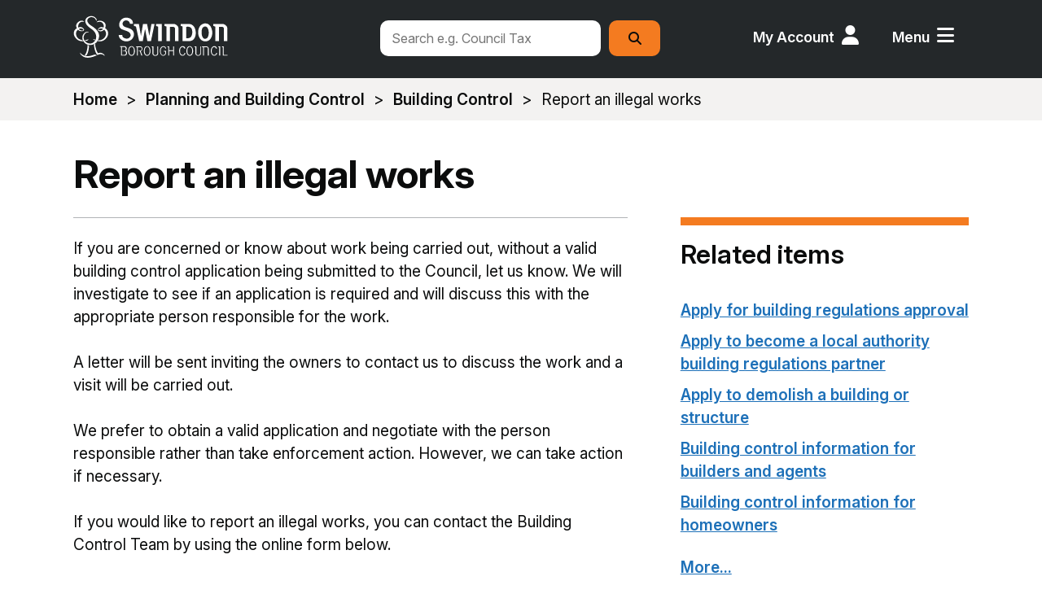

--- FILE ---
content_type: text/html; charset=UTF-8
request_url: https://www.swindon.gov.uk/info/20060/building_control/866/report_an_illegal_works
body_size: 7953
content:
<!DOCTYPE html>
<!--[if lt IE 7]>       <html class="no-js lt-ie10 lt-ie9 lt-ie8 lt-ie7" lang="en"> <![endif]-->
<!--[if IE 7]>          <html class="no-js lt-ie10 lt-ie9 lt-ie8" lang="en"> <![endif]-->
<!--[if IE 8]>          <html class="no-js lt-ie10 lt-ie9" lang="en"> <![endif]-->
<!--[if IE 9]>          <html class="no-js lt-ie10" lang="en"> <![endif]-->
<!--[if gt IE 9]><!-->  <html class="no-js" lang="en"> <!--<![endif]-->
    <head prefix="dcterms: http://purl.org/dc/terms">
        <meta charset="UTF-8"> 

    	<link rel="alternate" type="application/rss+xml" title="RSS" href="https://www.swindon.gov.uk/rss/news">
        <link rel="search" type="application/opensearchdescription+xml" title="Swindon Borough Council" href="https://www.swindon.gov.uk/site/scripts/opensearch.php">
        <link rel="shortcut icon" type="image/x-icon" href="//www.swindon.gov.uk/site/favicon.ico">
        <link rel="apple-touch-icon" href="//www.swindon.gov.uk/site/apple-touch-icon.png">
        <link rel="stylesheet" href="//www.swindon.gov.uk/site/dist/icons/icons.css" media="screen" />
        <!--[if lte IE 8]>
            <link rel="stylesheet" href="//www.swindon.gov.uk/site/dist/orbit-oldie.css">
            <link rel="stylesheet" href="//www.swindon.gov.uk/site/styles//generic/standard-oldie.css">
        <![endif]-->
        <!--[if gt IE 8]><!-->
            <link rel="stylesheet" href="//www.swindon.gov.uk/site/dist/orbit.css">
            <link rel="stylesheet" href="//www.swindon.gov.uk/site/styles/standard.css">
        <!--<![endif]-->
        <link rel="canonical" href="https://www.swindon.gov.uk/info/20060/building_control/866/report_an_illegal_works">
<style>
.table-wrapper.has-scroll .scroller {
    overflow: auto !important;
</style>

<!---Google Fonts--->
<link rel="preconnect" href="https://fonts.googleapis.com">
<link rel="preconnect" href="https://fonts.gstatic.com" crossorigin>
<link href="https://fonts.googleapis.com/css2?family=Inter:ital,opsz,wght@0,14..32,100..900;1,14..32,100..900&family=Nunito:ital,wght@0,200..1000;1,200..1000&display=swap" rel="stylesheet">
<!---Google Fonts Ends--->

<!---Fontawesome--->
<link  rel="stylesheet" href="https://cdnjs.cloudflare.com/ajax/libs/font-awesome/6.6.0/css/all.min.css">
<!---Fontawesome Ends--->

<!--Open Graph Tags-->
<meta property="og:title" content="Swindon Borough Council">
<meta property="og:type" content="Make reports, request council services and pay online at your convenience, without having to phone or visit. Use the search bar or links to quickly get to the page you need.">
<meta property="og:image" content="https://www.swindon.gov.uk/images/SBC_Orange_Tree_Resize.png">
<meta property="og:url" content="https://www.swindon.gov.uk/">
<!--Open Graph Tags Ends--><meta name="author" content="Swindon Borough Council">
<meta name="revisit-after" content="2 days">
<meta name="google-site-verification" content="BO4HoVvBLs2G5j8gGhr4vz9GO3TFcTr0Y3-1fE-kRlg">
<meta name="viewport" content="width=device-width, initial-scale=1">
<!-- HTML5 Template -->

	<!-- not HTML5 suppported -->
	<!-- Dublin Core Metadata -->
<meta name="dcterms.creator" content="Marina Cowling" >
<meta name="robots" content="index,follow" >
<meta name="dc.created" content="2017-12-12" >
<meta name="dc.modified" content="2017-12-12" >
<meta name="dc.description" content="Report an illegal works to building control" >
<meta name="dcterms.format" content="text/html" >
<meta name="dcterms.identifier" content="https://www.swindon.gov.uk/site/scripts/documents_info.php?categoryID=20060&amp;documentID=866" >
<meta name="dcterms.language" content="en" >
<meta name="dcterms.publisher" content="Swindon Borough Council" >
<meta name="dcterms.rights" content="Copyright 2015 Swindon Borough Council" >
<meta name="dc.title" content="Report an illegal works" >
<meta name="dcterms.coverage" content="Swindon, UK, Worldwide" >
<meta name="dcterms.subject" content="Report an illegal works to building control" >
<meta name="dcterms.subject" content="Building Control" >
        <meta name="description" content="Report an illegal works to building control">
        <meta name="keywords" content="Report an illegal works to building control">
        <script src="//www.swindon.gov.uk/site/javascript/swfobject.js"></script>
        <script src="//www.swindon.gov.uk/site/javascript/modernizr.custom.js"></script>
        <title>Report an illegal works | Swindon Borough Council</title>
    </head>
    <body>

<!-- googleoff: index -->
        <header class="site-header" id="top">
            <div class="container">
                <a class="skip-link skip-link--content" href="https://www.swindon.gov.uk/info/20060/building_control/866/report_an_illegal_works#content" rel="nofollow">Skip to content</a>
                <a class="skip-link skip-link--navigation" href="https://www.swindon.gov.uk/info/20060/building_control/866/report_an_illegal_works#navigation" rel="nofollow">Skip to main navigation</a>

                <a class="site-header__logo" href="https://www.swindon.gov.uk">swindon.gov.uk</a>

                <div class="site-header__toggles">
                    <a class="site-header__toggle site-header__toggle--search" href="#site-search">Search</a>
                    <a class="site-header__toggle site-header__toggle--account" href="https://www.swindon.gov.uk/myaccount">My Account</a>
                    <a class="site-header__toggle site-header__toggle--menu" href="#navigation">Menu</a>
                </div>

                <nav class="site-header__links" id="navigation" tabindex="-1" aria-label="Menu">
                    <ul class="item-list item-list--inline">
                        <li><a href="https://www.swindon.gov.uk/info/20081/apply_for_it">Apply for it</a></li>
                        <li><a href="https://www.swindon.gov.uk/info/20079/pay_for_it">Pay for it</a></li>
                        <li><a href="https://www.swindon.gov.uk/info/20080/report_it">Report it</a></li>
                        <li><a href="https://www.swindon.gov.uk/a_to_z">A-Z of services</a></li>
                        <li><a href="https://www.swindon.gov.uk/info/20129/communications/970/disruption_to_council_services">Service disruptions</a></li>
                        <li><a href="https://www.swindon.gov.uk/info/20022/contact_us">Contact us</a></li>
                    </ul>
                </nav>

                <form class="site-search form form--append site-header__search" id="site-search" action="https://www.swindon.gov.uk/site_search/results/" method="get">
                    <div class="form__control">
                        <label class="visuallyhidden" for="search-site">Search this site</label>
                        <input class="form__field" type="search" size="18" maxlength="40" name="q" placeholder="Search e.g. Council Tax" id="search-site">
                        <button class="button button--primary" type="submit"><span class="visuallyhidden">Search</span></button>
                    </div>
                </form>
            </div>
        </header>
<!-- googleon: index -->
<!-- googleoff: all -->
        <nav class="nav nav--breadcrumb" aria-label="Breadcrumb navigation">
            <div class="container">
                <span class="nav--breadcrumb__prefix">You are here:</span>
                <ol class="nav--breadcrumb__list item-list">
                    <li>
                    <a href="https://www.swindon.gov.uk" rel="home">Home</a>
                </li>
                <li>
                    <a href="https://www.swindon.gov.uk/info/20030/planning_and_building_control">Planning and Building Control</a>
                </li>
                <li>
                    <a href="https://www.swindon.gov.uk/info/20060/building_control">Building Control</a>
                </li>
                <li>
                    <span>Report an illegal works</span>
                </li>
                </ol>
            </div>
        </nav>
<!-- googleon: all -->
        <main class="site-main">
            <div class="container">
                <div class="site-content">
                    <article id="content" tabindex="-1" aria-label="Main page content">
                        <h1 class="page-heading">Report an illegal works</h1>

                        <div class="site-content__main">
            <div class="editor">
<p>If you are concerned or know about work being carried out, without a valid building control application being submitted to the Council, let us know. We will investigate to see if an application is required and will discuss this with the appropriate person responsible for the work.&nbsp;</p>

<p>A letter will be sent inviting the owners to contact us to discuss the work and a visit will be carried out.&nbsp;</p>

<p>We prefer to obtain a valid application and negotiate with the person responsible rather than take enforcement action. However, we can take action if necessary.&nbsp;</p>

<p>If you would like to report an illegal works, you can contact the Building Control Team by using the online form below.</p>

<p><span class="snippet"><p><a class="button" href="https://www.swindon.gov.uk/xfp/form/1189" rel="nofollow" onclick="_sz.push(['event', 'start self service', 'click', 'illegal works']);">Report an illegal works online</a></p><!-- rel:snippet --></span></p>
            </div>
    <div class="note small"><a href="#page-feedback-form" class="page-feedback-toggle">Give feedback about this page</a></div>

    <form class="form form--page-feedback" id="page-feedback-form" action="https://www.swindon.gov.uk/info/20060/building_control/866/report_an_illegal_works#page-feedback-form" method="post" onsubmit="preSubmit(); return true;">
        <h2 class="form__heading">Help us to improve this website</h2>
        <p class="form__text">Use this form to provide feedback on this webpage. Don't use it to contact us about a service or make a complaint. We will not reply, even if you include personal details such as your name and address. If you want us to reply, you should <a href="/info/20022/contact_us">contact us</a> in a different way.</p>
        <p class="form__text">What is your feedback for this webpage?</p>

        <input type="hidden" name="auth" id="auth" value="fail">
        <input type="hidden" name="itemID" value="866">
        <input type="hidden" name="pageNumber" value="1">
        <input type="hidden" name="categoryID" value="20060">

        <fieldset>
            <legend class="visually-hidden">Give feedback about this page</legend>
            <div class="form__control">
                <label class="form__label form__label--radio" for="helpful_yes">
                    <input type="radio" name="helpful" id="helpful_yes" value="1" > It's great, there's nothing I would change
                </label>
            </div>

            <div class="form__control">
                <label class="form__label form__label--radio" for="helpful_maybe">
                    <input type="radio" name="helpful" id="helpful_maybe" value="0" > It's good, but:
                </label>
                <label class="visuallyhidden" for="reason1">Please select a reason</label>
                <select class="form__select" name="reason1" id="reason1">
                    <option value="-1" >Please select a reason</option>
                    <option value="1" >There's a spelling mistake</option>
                    <option value="2" >It's incorrect</option>
                    <option value="3" >It needs updating</option>
                    <option value="4" >It's hard to understand</option>
                    <option value="5" >There's a broken link</option>
                    <option value="6" >Other</option>
                </select>
            </div>

            <div class="form__control">
                <label class="form__label form__label--radio" for="helpful_no">
                    <input type="radio" name="helpful" id="helpful_no" value="-1" > It's not good, because:
                </label>
                <label class="visuallyhidden" for="reason2">Please select a reason</label>
                <select class="form__select" name="reason2" id="reason2">
                    <option value="-1" >Please select a reason</option>
                    <option value="1" >It didn't answer my question</option>
                    <option value="2" >It wasn't detailed enough</option>
                    <option value="3" >It's hard to understand</option>
                    <option value="4" >It's incorrect</option>
                    <option value="5" >It needs updating</option>
                    <option value="6" >I'm not sure what I need to do next</option>
                    <option value="7" >Other</option>
                </select>
            </div>

        <div class="form__control">
                <label  class="form__label" for="commentText">Any general comments, such as how we can make the webpage better?</label>
                <textarea class="form__textarea" id="commentText" name="comments" rows="5" cols="10"></textarea>
            </div>
        </fieldset>

        <button class="button" type="submit" name="sendDocFeedback">Send feedback</button>
    </form>

<script>
<!--
    function preSubmit() {
        document.getElementById('auth').value = 'Swindon Borough Council2026';
    }
-->
</script>

                        </div>

<!-- googleoff: index -->
        <div class="sidebar sidebar--primary">
        </div>

        <div class="sidebar sidebar--secondary">
            <aside class="related-links" aria-labelledby="related-items-navigation">
                <h3 id="related-items-navigation">Related items</h3>
                <ul class="item-list">
                            <li class="related-links__documents"><a href="https://www.swindon.gov.uk/info/20060/building_control/366/apply_for_building_regulations_approval">Apply for building regulations approval</a></li>
                            <li class="related-links__documents"><a href="https://www.swindon.gov.uk/info/20060/building_control/367/apply_to_become_a_local_authority_building_regulations_partner">Apply to become a local authority building regulations partner</a></li>
                            <li class="related-links__documents"><a href="https://www.swindon.gov.uk/info/20060/building_control/368/apply_to_demolish_a_building_or_structure">Apply to demolish a building or structure</a></li>
                            <li class="related-links__documents"><a href="https://www.swindon.gov.uk/info/20060/building_control/785/building_control_information_for_builders_and_agents">Building control information for builders and agents</a></li>
                            <li class="related-links__documents"><a href="https://www.swindon.gov.uk/info/20060/building_control/784/building_control_information_for_homeowners">Building control information for homeowners</a></li>
                    <li class="related-links__more"><a href="https://www.swindon.gov.uk/info/20060/building_control">More...</a></li>
                </ul>
            </aside>
        </div>
<!-- googleon: index -->
                    </article>
                </div>
            </div>
        </main>
<!-- googleoff: index -->
        <footer class="site-footer">
            <div class="container">
                <div class="site-footer__logo">
                    <a href="https://www.swindon.gov.uk">Swindon Borough Council</a>
                </div>

                <ul class="site-footer__links item-list">
                    <li><a href="https://www.swindon.gov.uk/info/20255/your_council/1654/accessibility_statement">Accessibility</a></li>
                    <li><a href="https://www.swindon.gov.uk/info/20022/contact_us">Contact us</a></li>
                    <li><a href="/info/20028/open_data_and_transparency/912/privacy_notice">Privacy notice</a></li>
                    <li><a href="https://www.swindon.gov.uk/info/20273/resilience_and_emergencies/970/disruption_to_council_services">Service disruptions</a></li>
                    <li><a href="https://www.swindon.gov.uk/info/20255/your_council">Your council</a></li>
                </ul>

                <p class="site-footer__rights">
                    &copy; 2026 Swindon Borough Council                    <span>Powered by <a href="http://www.jadu.net">Jadu</a></span>
                </p>

                <ul class="visuallyhidden">
                    <li><a href="https://www.swindon.gov.uk" rel="nofollow">Homepage</a></li>
                    <li><a href="https://www.swindon.gov.uk/whats_new" rel="nofollow">What's new</a></li>
                    <li><a href="https://www.swindon.gov.uk/site_map" rel="nofollow">Site map</a></li>
                    <li><a href="https://www.swindon.gov.uk/site_search" rel="nofollow">Search facility</a></li>
                    <li><a href="https://www.swindon.gov.uk/a_to_z" rel="nofollow">Help</a></li>
                    <li><a href="https://www.swindon.gov.uk/contact" rel="nofollow">Contact details</a></li>
                    <li><a href="https://www.swindon.gov.uk/terms" rel="nofollow">Terms &amp; privacy</a></li>
                    <li><a href="https://www.swindon.gov.uk/feedback" rel="nofollow">Feedback</a></li>
                    <li><a href="https://www.swindon.gov.uk/accessibility" rel="nofollow">Access key details</a></li>
                </ul>
            </div>
        </footer>
<!-- googleon: index -->
        <script src="//ajax.googleapis.com/ajax/libs/jquery/1.9.1/jquery.min.js"></script>
        <script>window.jQuery || document.write('<script src="//www.swindon.gov.uk/site/libs/jquery/dist/jquery.min.js"><\/script>')</script>
        <script src="//www.swindon.gov.uk/site/dist/orbit.min.js"></script>
        <script src="//www.swindon.gov.uk/site/javascript/almond.min.js"></script>
        <script src="//www.swindon.gov.uk/site/javascript/util.min.js"></script>
        <script src="//www.swindon.gov.uk/site/javascript/site.js"></script>
<script>
//Hiding Site Announcement on certain pages
if (window.location.href.indexOf('/results/') > -1 || window.location.href.indexOf('/form/') > -1 ){
$('.site-announcement').remove();
console.log("Site Announcement hidden");
}
</script>
<script src="https://cc.cdn.civiccomputing.com/9/cookieControl-9.x.min.js"></script>

<script>
var config = {
accessibility: {
    highlightFocus: true,
    outline:true,
},
acceptBehaviour: "recommended",
apiKey: '444baa3dec402744b8d528401bd4b742b8ce3c7d',
product: 'PRO',
mode: 'GDPR',
initialState: "open",
rejectButton: "true",
acceptButton: true,
rejectButton: true,
closeOnGlobalChange: true,
closeStyle: 'icon',
toggleType: 'slider',
position: "LEFT",
theme: 'DARK',
subDomains: true,
sameSiteValue: "Lax",
setInnerHTML: true,
layout: "SLIDEOUT",
//  closeStyle: "BUTTON",
statement : {
    description: 'You can read detailed information on the cookies we use and how to manage them:',
    name : 'Cookies on our website',
    url: 'https://www.swindon.gov.uk/info/20061/data_protection/1181/cookies_on_our_website',
    updated : '16/03/2021'
  },
text : {
 title: 'This site uses cookies.',
intro:  'Some of these cookies are essential, while others help us to improve your experience.',
acceptSettings: "That's fine - I understand and accept",
necessaryTitle : 'Necessary cookies',
necessaryDescription : 'Necessary cookies help the website to work properly. They can only be disabled by changing your browser preferences.',
notifyTitle: 'Cookies on this site',
notifyDescription: 'We use cookies to improve your experience on this site.',
on: 'On',
off: 'Off',
accept: 'That’s fine',
settings: 'Cookie settings',
  },
branding: {
    removeAbout: true,
    removeIcon: false,
  },
necessaryCookies: ['PHPSESSID', 'jadu_cc'],
  optionalCookies: [
     {
            name : 'analytics',
            label: 'Analytical cookies',
            description: 'Analytics cookies help us to improve our website by collecting information about how people use it.',
            cookies: [
              '_ga', '_gid', '_gat', '__utma', '__utmt', '__utmb', '__utmc', '__utmz', '__utmv' //google
            ],
            recommendedState: true,
            vendors: [{
            	name: "Google",
              url: "https://policies.google.com/technologies/types?hl=en-US",
              description: "Google Analytics"
            }],
            onAccept : function(){
                // Start Add Google Analytics
                (function(i,s,o,g,r,a,m){i['GoogleAnalyticsObject']=r;i[r]=i[r]||function(){
                    (i[r].q=i[r].q||[]).push(arguments)},i[r].l=1*new Date();a=s.createElement(o),
                    m=s.getElementsByTagName(o)[0];a.async=1;a.src=g;m.parentNode.insertBefore(a,m)
                })(window,document,'script','https://www.google-analytics.com/analytics.js','ga');

                ga('create', 'UA-58568721-1', 'auto');
                ga('send', 'pageview');
                // End Add Google Analytics              
            },
            onRevoke: function(){
                // Start Disable Google Analytics
                window['ga-disable-UA-58568721-1'] = true;
                // End Disable Google Analytics
            }
        },

        {
          name: 'Microsoft Clarity',
          label: 'User experience',
          description: 'User experience cookies help us to improve our website by understanding how you use our web site',
          cookies: [
              '_clck', '_clsk', 'CLID', 'ANONCHK', 'MR', 'MUID', 'SM' // clarity

          ],
          recommendedState: true,
          onAccept: function () {
            //MS Clarity
            if (window.clarity) {
                console.log("granting access to clarity");
                window.clarity('consent');
            }
            else {
                console.log("Clarity doesn't appear to exist (approve)?");
            }

        },
        onRevoke: function () {
            //lawfulBasis: 'consent'
            // no option to revoke hotjar cookies
            // MS Clarity
            if (window.clarity) {
                // not entirely sure how to remove clarity consent - their docs are NOT clear!
                window.clarity('stop');
                console.log("revoking clarity cookies");
            }
            else {
                console.log("Clarity doesn't appear to exist (attempting to revoke)");
            }

        },

      },
],
};

CookieControl.load( config );
//$('#ccc-title').attr("class", "cookiehead");
</script>

<!--Organisation Schema-->
<script type="application/ld+json">
{
  "@context": "https://schema.org",
  "@type": "GovernmentOrganization",
  "name": "Swindon Borough Council",
  "url": "https://www.swindon.gov.uk",
  "logo": "https://www.swindon.gov.uk/images/SBC_Orange_Small_BG.png", 
  "contactPoint": [{
    "@type": "ContactPoint",
    "telephone": "+44 1793 445500",
    "contactType": "Customer Service",
    "areaServed": "GB",
    "availableLanguage": ["English"]
  }],
  "address": {
    "@type": "PostalAddress",
    "streetAddress": "Civic Offices, Euclid Street",
    "addressLocality": "Swindon",
    "addressRegion": "Wiltshire",
    "postalCode": "SN1 2JH",
    "addressCountry": "GB"
  },
  "sameAs": [
    "https://www.facebook.com/swindonboroughcouncil",
    "https://www.linkedin.com/company/swindon-borough-council"
  ]
}
</script>
<!--Organisation Schema Ends-->


<script>

$(document).ready(function(){
    $("<div class='col-2'><img src='/images/FosteringFriendlyLogo.png' alt='Fostering Logo' width='129' height='80'></div>").insertAfter(".site-footer__logo a");       

$( ".site-footer__logo a" ).wrap( "<div class='col-1'></div>" );   

//Search Result Featured
  $('.callout img').each(function(){
    var src = $(this).attr('src');;
   $(this).attr('src', src.replace('=w40-h40', ' '));
  });

      }); 

$(document).ready(function () {
  
/***Accordion show all attr - attr gets deleted by Jadu ***/
                    if (!$(".accordion-controls button.open-close").attr("aria-expanded")) {
                        $(".accordion-controls button.open-close").attr('aria-expanded', 'false');
                    }
/***Accordion show all attr ends ***/

/****Accordion New ****/
/***Accordion show all attr - attr gets deleted by Jadu ***/
if (!$(".sbc-accordion-controls button.sbc-open-close").attr("aria-expanded")) {
    $(".sbc-accordion-controls button.sbc-open-close").attr('aria-expanded', 'false');
}
/***Accordion show all attr ends ***/

$(".sbc-accordion-heading").click(function() {
    console.log("SBC ACCORDING HEADING CLICKED");

    //counting panel body  
    var panelBodyCount = $(".sbc-accordion-body").length;
    
    //if all open at start using show hide button - Trigya
    if($(this).hasClass("arrow-down") && $(this).next(".sbc-accordion-body").hasClass("show")) {
     $(this).addClass("arrow-down").removeClass("arrow-up");  
     console.log("body has show");
    }
    
    //show hide using heading
    if($(this).next(".sbc-accordion-body").hasClass("hide")) {
        $(this).next(".sbc-accordion-body").removeClass("hide").addClass("show");
        $(this).addClass("arrow-up").removeClass("arrow-down");
        $(".sbc-open-close").attr('aria-expanded', 'false').text("Show all"); 
    } else {
        $(this).next(".sbc-accordion-body").removeClass("show").addClass("hide");
        $(this).addClass("arrow-down").removeClass("arrow-up");
    }
 
    // if all accordion body open
    if($(".sbc-accordion-body.show").length === panelBodyCount){
     $(".sbc-open-close").attr('aria-expanded', 'true').text("Hide all");
     console.log("SBC OPEN CHANGE TO HIDE ALL");
    } else {
     $(".sbc-open-close").attr('aria-expanded', 'false').text("Show all"); 
    }
    console.log("SBC OPEN CHANGE TO SHOW ALL");
     })
     
    //Button Open/Close All
     $(".sbc-open-close").on("click", function(){
         console.log("SBC ACCORDION OPEN CLOSE");
         if ($(this).attr("aria-expanded") === "false"){
             $(".sbc-accordion-body").each(function(index){
             $(this).prev('.sbc-accordion-heading').addClass("arrow-up").removeClass("arrow-down");
             $(this).removeClass("hide").addClass("show");
             $(".sbc-open-close").attr('aria-expanded', 'true').text("Hide all"); 
 })
         } else {
             $(".sbc-accordion-heading").removeClass("arrow-up");
             $(".sbc-accordion-body").removeClass("show").addClass("hide"); 
             $(this).attr('aria-expanded', 'false').text("Show all "); 
         }
      })

/****Accordion New Ends ****/

/*** Forms Universal Message
    if (window.location.href.includes('/xfp/form/')) { // Check if the URL contains '/xfp/form/'
        $('<div class="important-info" style="margin: 1rem auto;"><h2>Online forms and website maintenance</h2><p>Online forms will be unavailable between <strong>8.30am and 9.30am on Tuesday, 16 December</strong> while we carry out a system upgrade. During this time, the Council website may also be unavailable at times. We apologise for any inconvenience and thank you for your patience.</p></div>')
            .insertAfter("h1");  
        // Uncomment the following line if you want to disable buttons
        // $('.button--primary').prop('disabled', true);
    }
Forms Universal Message Ends **/
});
</script>


<!---Site Improve--->
<script type="text/javascript">
/*<![CDATA[*/(function() { var sz = document.createElement('script'); sz.type = 'text/javascript'; sz.async = true;  sz.src = '//siteimproveanalytics.com/js/siteanalyze_465752.js'; var s = document.getElementsByTagName('script')[0]; s.parentNode.insertBefore(sz, s); })(); /*]]>*/
</script>
<!---Site Improve ends--->

<!-- Mircrosoft Clarity -->
<script type="text/javascript">
    (function(c,l,a,r,i,t,y){
        c[a]=c[a]||function(){(c[a].q=c[a].q||[]).push(arguments)};
        t=l.createElement(r);t.async=1;t.src="https://www.clarity.ms/tag/"+i;
        y=l.getElementsByTagName(r)[0];y.parentNode.insertBefore(t,y);
    })(window, document, "clarity", "script", "o8pe59bmkc");
</script>
<!-- Mircrosoft Clarity ends -->

<!-- Google tag (gtag.js) -->
<script async src="https://www.googletagmanager.com/gtag/js?id=G-BGNB4FHE05"></script>
<script>
  window.dataLayer = window.dataLayer || [];
  function gtag(){dataLayer.push(arguments);}
  gtag('js', new Date());

  gtag('config', 'G-BGNB4FHE05');
</script>
<!-- Google tag (gtag.js) ends -->    </body>
</html>


--- FILE ---
content_type: text/css
request_url: https://www.swindon.gov.uk/site/dist/orbit.css
body_size: 28666
content:
@import url("//fonts.googleapis.com/css?family=Lato:300,400,700,300italic,400italic,700italic");@-webkit-keyframes passing-through{0%{opacity:0;-webkit-transform:translateY(40px);-moz-transform:translateY(40px);-ms-transform:translateY(40px);-o-transform:translateY(40px);transform:translateY(40px)}30%,70%{opacity:1;-webkit-transform:translateY(0px);-moz-transform:translateY(0px);-ms-transform:translateY(0px);-o-transform:translateY(0px);transform:translateY(0px)}100%{opacity:0;-webkit-transform:translateY(-40px);-moz-transform:translateY(-40px);-ms-transform:translateY(-40px);-o-transform:translateY(-40px);transform:translateY(-40px)}}@-moz-keyframes passing-through{0%{opacity:0;-webkit-transform:translateY(40px);-moz-transform:translateY(40px);-ms-transform:translateY(40px);-o-transform:translateY(40px);transform:translateY(40px)}30%,70%{opacity:1;-webkit-transform:translateY(0px);-moz-transform:translateY(0px);-ms-transform:translateY(0px);-o-transform:translateY(0px);transform:translateY(0px)}100%{opacity:0;-webkit-transform:translateY(-40px);-moz-transform:translateY(-40px);-ms-transform:translateY(-40px);-o-transform:translateY(-40px);transform:translateY(-40px)}}@keyframes passing-through{0%{opacity:0;-webkit-transform:translateY(40px);-moz-transform:translateY(40px);-ms-transform:translateY(40px);-o-transform:translateY(40px);transform:translateY(40px)}30%,70%{opacity:1;-webkit-transform:translateY(0px);-moz-transform:translateY(0px);-ms-transform:translateY(0px);-o-transform:translateY(0px);transform:translateY(0px)}100%{opacity:0;-webkit-transform:translateY(-40px);-moz-transform:translateY(-40px);-ms-transform:translateY(-40px);-o-transform:translateY(-40px);transform:translateY(-40px)}}@-webkit-keyframes slide-in{0%{opacity:0;-webkit-transform:translateY(40px);-moz-transform:translateY(40px);-ms-transform:translateY(40px);-o-transform:translateY(40px);transform:translateY(40px)}30%{opacity:1;-webkit-transform:translateY(0px);-moz-transform:translateY(0px);-ms-transform:translateY(0px);-o-transform:translateY(0px);transform:translateY(0px)}}@-moz-keyframes slide-in{0%{opacity:0;-webkit-transform:translateY(40px);-moz-transform:translateY(40px);-ms-transform:translateY(40px);-o-transform:translateY(40px);transform:translateY(40px)}30%{opacity:1;-webkit-transform:translateY(0px);-moz-transform:translateY(0px);-ms-transform:translateY(0px);-o-transform:translateY(0px);transform:translateY(0px)}}@keyframes slide-in{0%{opacity:0;-webkit-transform:translateY(40px);-moz-transform:translateY(40px);-ms-transform:translateY(40px);-o-transform:translateY(40px);transform:translateY(40px)}30%{opacity:1;-webkit-transform:translateY(0px);-moz-transform:translateY(0px);-ms-transform:translateY(0px);-o-transform:translateY(0px);transform:translateY(0px)}}@-webkit-keyframes pulse{0%{-webkit-transform:scale(1);-moz-transform:scale(1);-ms-transform:scale(1);-o-transform:scale(1);transform:scale(1)}10%{-webkit-transform:scale(1.1);-moz-transform:scale(1.1);-ms-transform:scale(1.1);-o-transform:scale(1.1);transform:scale(1.1)}20%{-webkit-transform:scale(1);-moz-transform:scale(1);-ms-transform:scale(1);-o-transform:scale(1);transform:scale(1)}}@-moz-keyframes pulse{0%{-webkit-transform:scale(1);-moz-transform:scale(1);-ms-transform:scale(1);-o-transform:scale(1);transform:scale(1)}10%{-webkit-transform:scale(1.1);-moz-transform:scale(1.1);-ms-transform:scale(1.1);-o-transform:scale(1.1);transform:scale(1.1)}20%{-webkit-transform:scale(1);-moz-transform:scale(1);-ms-transform:scale(1);-o-transform:scale(1);transform:scale(1)}}@keyframes pulse{0%{-webkit-transform:scale(1);-moz-transform:scale(1);-ms-transform:scale(1);-o-transform:scale(1);transform:scale(1)}10%{-webkit-transform:scale(1.1);-moz-transform:scale(1.1);-ms-transform:scale(1.1);-o-transform:scale(1.1);transform:scale(1.1)}20%{-webkit-transform:scale(1);-moz-transform:scale(1);-ms-transform:scale(1);-o-transform:scale(1);transform:scale(1)}}.dropzone,.form__dropzone,.dropzone *,.form__dropzone *{box-sizing:border-box}.dropzone,.form__dropzone{min-height:150px;border:2px solid rgba(0,0,0,0.3);background:white;padding:20px 20px}.dropzone.dz-clickable,.dz-clickable.form__dropzone{cursor:pointer}.dropzone.dz-clickable *,.dz-clickable.form__dropzone *{cursor:default}.dropzone.dz-clickable .dz-message,.dz-clickable.form__dropzone .dz-message,.dropzone.dz-clickable .dz-message *,.dz-clickable.form__dropzone .dz-message *{cursor:pointer}.dropzone.dz-drag-hover,.dz-drag-hover.form__dropzone{border-style:solid}.dropzone.dz-drag-hover .dz-message,.dz-drag-hover.form__dropzone .dz-message{opacity:0.5}.dropzone .dz-message,.form__dropzone .dz-message{text-align:center;margin:2em 0}.dropzone .dz-preview,.form__dropzone .dz-preview{position:relative;display:inline-block;vertical-align:top;margin:16px;min-height:100px}.dropzone .dz-preview:hover,.form__dropzone .dz-preview:hover{z-index:1000}.dropzone .dz-preview:hover .dz-details,.form__dropzone .dz-preview:hover .dz-details{opacity:1}.dropzone .dz-preview.dz-file-preview .dz-image,.form__dropzone .dz-preview.dz-file-preview .dz-image{border-radius:20px;background:#999;background:linear-gradient(to bottom, #eee, #ddd)}.dropzone .dz-preview.dz-file-preview .dz-details,.form__dropzone .dz-preview.dz-file-preview .dz-details{opacity:1}.dropzone .dz-preview.dz-image-preview,.form__dropzone .dz-preview.dz-image-preview{background:white}.dropzone .dz-preview.dz-image-preview .dz-details,.form__dropzone .dz-preview.dz-image-preview .dz-details{-webkit-transition:opacity 0.2s linear;-moz-transition:opacity 0.2s linear;-ms-transition:opacity 0.2s linear;-o-transition:opacity 0.2s linear;transition:opacity 0.2s linear}.dropzone .dz-preview .dz-remove,.form__dropzone .dz-preview .dz-remove{font-size:14px;text-align:center;display:block;cursor:pointer;border:none}.dropzone .dz-preview .dz-remove:hover,.form__dropzone .dz-preview .dz-remove:hover{text-decoration:underline}.dropzone .dz-preview:hover .dz-details,.form__dropzone .dz-preview:hover .dz-details{opacity:1}.dropzone .dz-preview .dz-details,.form__dropzone .dz-preview .dz-details{z-index:20;position:absolute;top:0;left:0;opacity:0;font-size:13px;min-width:100%;max-width:100%;padding:2em 1em;text-align:center;color:rgba(0,0,0,0.9);line-height:150%}.dropzone .dz-preview .dz-details .dz-size,.form__dropzone .dz-preview .dz-details .dz-size{margin-bottom:1em;font-size:16px}.dropzone .dz-preview .dz-details .dz-filename,.form__dropzone .dz-preview .dz-details .dz-filename{white-space:nowrap}.dropzone .dz-preview .dz-details .dz-filename:hover span,.form__dropzone .dz-preview .dz-details .dz-filename:hover span{border:1px solid rgba(200,200,200,0.8);background-color:rgba(255,255,255,0.8)}.dropzone .dz-preview .dz-details .dz-filename:not(:hover),.form__dropzone .dz-preview .dz-details .dz-filename:not(:hover){overflow:hidden;text-overflow:ellipsis}.dropzone .dz-preview .dz-details .dz-filename:not(:hover) span,.form__dropzone .dz-preview .dz-details .dz-filename:not(:hover) span{border:1px solid transparent}.dropzone .dz-preview .dz-details .dz-filename span,.form__dropzone .dz-preview .dz-details .dz-filename span,.dropzone .dz-preview .dz-details .dz-size span,.form__dropzone .dz-preview .dz-details .dz-size span{background-color:rgba(255,255,255,0.4);padding:0 0.4em;border-radius:3px}.dropzone .dz-preview:hover .dz-image img,.form__dropzone .dz-preview:hover .dz-image img{-webkit-transform:scale(1.05, 1.05);-moz-transform:scale(1.05, 1.05);-ms-transform:scale(1.05, 1.05);-o-transform:scale(1.05, 1.05);transform:scale(1.05, 1.05);-webkit-filter:blur(8px);filter:blur(8px)}.dropzone .dz-preview .dz-image,.form__dropzone .dz-preview .dz-image{border-radius:20px;overflow:hidden;width:120px;height:120px;position:relative;display:block;z-index:10}.dropzone .dz-preview .dz-image img,.form__dropzone .dz-preview .dz-image img{display:block}.dropzone .dz-preview.dz-success .dz-success-mark,.form__dropzone .dz-preview.dz-success .dz-success-mark{-webkit-animation:passing-through 3s cubic-bezier(0.77, 0, 0.175, 1);-moz-animation:passing-through 3s cubic-bezier(0.77, 0, 0.175, 1);-ms-animation:passing-through 3s cubic-bezier(0.77, 0, 0.175, 1);-o-animation:passing-through 3s cubic-bezier(0.77, 0, 0.175, 1);animation:passing-through 3s cubic-bezier(0.77, 0, 0.175, 1)}.dropzone .dz-preview.dz-error .dz-error-mark,.form__dropzone .dz-preview.dz-error .dz-error-mark{opacity:1;-webkit-animation:slide-in 3s cubic-bezier(0.77, 0, 0.175, 1);-moz-animation:slide-in 3s cubic-bezier(0.77, 0, 0.175, 1);-ms-animation:slide-in 3s cubic-bezier(0.77, 0, 0.175, 1);-o-animation:slide-in 3s cubic-bezier(0.77, 0, 0.175, 1);animation:slide-in 3s cubic-bezier(0.77, 0, 0.175, 1)}.dropzone .dz-preview .dz-success-mark,.form__dropzone .dz-preview .dz-success-mark,.dropzone .dz-preview .dz-error-mark,.form__dropzone .dz-preview .dz-error-mark{pointer-events:none;opacity:0;z-index:500;position:absolute;display:block;top:50%;left:50%;margin-left:-27px;margin-top:-27px}.dropzone .dz-preview .dz-success-mark svg,.form__dropzone .dz-preview .dz-success-mark svg,.dropzone .dz-preview .dz-error-mark svg,.form__dropzone .dz-preview .dz-error-mark svg{display:block;width:54px;height:54px}.dropzone .dz-preview.dz-processing .dz-progress,.form__dropzone .dz-preview.dz-processing .dz-progress{opacity:1;-webkit-transition:all 0.2s linear;-moz-transition:all 0.2s linear;-ms-transition:all 0.2s linear;-o-transition:all 0.2s linear;transition:all 0.2s linear}.dropzone .dz-preview.dz-complete .dz-progress,.form__dropzone .dz-preview.dz-complete .dz-progress{opacity:0;-webkit-transition:opacity 0.4s ease-in;-moz-transition:opacity 0.4s ease-in;-ms-transition:opacity 0.4s ease-in;-o-transition:opacity 0.4s ease-in;transition:opacity 0.4s ease-in}.dropzone .dz-preview:not(.dz-processing) .dz-progress,.form__dropzone .dz-preview:not(.dz-processing) .dz-progress{-webkit-animation:pulse 6s ease infinite;-moz-animation:pulse 6s ease infinite;-ms-animation:pulse 6s ease infinite;-o-animation:pulse 6s ease infinite;animation:pulse 6s ease infinite}.dropzone .dz-preview .dz-progress,.form__dropzone .dz-preview .dz-progress{opacity:1;z-index:1000;pointer-events:none;position:absolute;height:16px;left:50%;top:50%;margin-top:-8px;width:80px;margin-left:-40px;background:rgba(255,255,255,0.9);-webkit-transform:scale(1);border-radius:8px;overflow:hidden}.dropzone .dz-preview .dz-progress .dz-upload,.form__dropzone .dz-preview .dz-progress .dz-upload{background:#333;background:linear-gradient(to bottom, #666, #444);position:absolute;top:0;left:0;bottom:0;width:0;-webkit-transition:width 300ms ease-in-out;-moz-transition:width 300ms ease-in-out;-ms-transition:width 300ms ease-in-out;-o-transition:width 300ms ease-in-out;transition:width 300ms ease-in-out}.dropzone .dz-preview.dz-error .dz-error-message,.form__dropzone .dz-preview.dz-error .dz-error-message{display:block}.dropzone .dz-preview.dz-error:hover .dz-error-message,.form__dropzone .dz-preview.dz-error:hover .dz-error-message{opacity:1;pointer-events:auto}.dropzone .dz-preview .dz-error-message,.form__dropzone .dz-preview .dz-error-message{pointer-events:none;z-index:1000;position:absolute;display:block;display:none;opacity:0;-webkit-transition:opacity 0.3s ease;-moz-transition:opacity 0.3s ease;-ms-transition:opacity 0.3s ease;-o-transition:opacity 0.3s ease;transition:opacity 0.3s ease;border-radius:8px;font-size:13px;top:130px;left:-10px;width:140px;background:#be2626;background:linear-gradient(to bottom, #be2626, #a92222);padding:0.5em 1.2em;color:white}.dropzone .dz-preview .dz-error-message:after,.form__dropzone .dz-preview .dz-error-message:after{content:'';position:absolute;top:-6px;left:64px;width:0;height:0;border-left:6px solid transparent;border-right:6px solid transparent;border-bottom:6px solid #be2626}/*!
 *  Font Awesome 4.3.0 by @davegandy - http://fontawesome.io - @fontawesome
 *  License - http://fontawesome.io/license (Font: SIL OFL 1.1, CSS: MIT License)
 */@font-face{font-family:'FontAwesome';src:url("../libs/font-awesome/fonts/fontawesome-webfont.eot?v=4.3.0");src:url("../libs/font-awesome/fonts/fontawesome-webfont.eot?#iefix&v=4.3.0") format("embedded-opentype"),url("../libs/font-awesome/fonts/fontawesome-webfont.woff2?v=4.3.0") format("woff2"),url("../libs/font-awesome/fonts/fontawesome-webfont.woff?v=4.3.0") format("woff"),url("../libs/font-awesome/fonts/fontawesome-webfont.ttf?v=4.3.0") format("truetype"),url("../libs/font-awesome/fonts/fontawesome-webfont.svg?v=4.3.0#fontawesomeregular") format("svg");font-weight:normal;font-style:normal}.fa{display:inline-block;font:normal normal normal 14px/1 FontAwesome;font-size:inherit;text-rendering:auto;-webkit-font-smoothing:antialiased;-moz-osx-font-smoothing:grayscale;transform:translate(0, 0)}.fa-lg{font-size:1.3333333333em;line-height:.75em;vertical-align:-15%}.fa-2x{font-size:2em}.fa-3x{font-size:3em}.fa-4x{font-size:4em}.fa-5x{font-size:5em}.fa-fw{width:1.2857142857em;text-align:center}.fa-ul{padding-left:0;margin-left:2.1428571429em;list-style-type:none}.fa-ul>li{position:relative}.fa-li{position:absolute;left:-2.1428571429em;width:2.1428571429em;top:.1428571429em;text-align:center}.fa-li.fa-lg{left:-1.8571428571em}.fa-border{padding:.2em .25em .15em;border:solid 0.08em #eee;border-radius:.1em}.pull-right{float:right}.pull-left{float:left}.fa.pull-left{margin-right:.3em}.fa.pull-right{margin-left:.3em}.fa-spin{-webkit-animation:fa-spin 2s infinite linear;animation:fa-spin 2s infinite linear}.fa-pulse{-webkit-animation:fa-spin 1s infinite steps(8);animation:fa-spin 1s infinite steps(8)}@-webkit-keyframes fa-spin{0%{-webkit-transform:rotate(0deg);transform:rotate(0deg)}100%{-webkit-transform:rotate(359deg);transform:rotate(359deg)}}@keyframes fa-spin{0%{-webkit-transform:rotate(0deg);transform:rotate(0deg)}100%{-webkit-transform:rotate(359deg);transform:rotate(359deg)}}.fa-rotate-90{filter:progid:DXImageTransform.Microsoft.BasicImage(rotation=1);-webkit-transform:rotate(90deg);-ms-transform:rotate(90deg);transform:rotate(90deg)}.fa-rotate-180{filter:progid:DXImageTransform.Microsoft.BasicImage(rotation=2);-webkit-transform:rotate(180deg);-ms-transform:rotate(180deg);transform:rotate(180deg)}.fa-rotate-270{filter:progid:DXImageTransform.Microsoft.BasicImage(rotation=3);-webkit-transform:rotate(270deg);-ms-transform:rotate(270deg);transform:rotate(270deg)}.fa-flip-horizontal{filter:progid:DXImageTransform.Microsoft.BasicImage(rotation=0);-webkit-transform:scale(-1, 1);-ms-transform:scale(-1, 1);transform:scale(-1, 1)}.fa-flip-vertical{filter:progid:DXImageTransform.Microsoft.BasicImage(rotation=2);-webkit-transform:scale(1, -1);-ms-transform:scale(1, -1);transform:scale(1, -1)}:root .fa-rotate-90,:root .fa-rotate-180,:root .fa-rotate-270,:root .fa-flip-horizontal,:root .fa-flip-vertical{filter:none}.fa-stack{position:relative;display:inline-block;width:2em;height:2em;line-height:2em;vertical-align:middle}.fa-stack-1x,.fa-stack-2x{position:absolute;left:0;width:100%;text-align:center}.fa-stack-1x{line-height:inherit}.fa-stack-2x{font-size:2em}.fa-inverse{color:#fff}.fa-glass:before{content:""}.fa-music:before{content:""}.fa-search:before,.site-header__toggle--search:before,.site-header__search .button:before{content:""}.fa-envelope-o:before{content:""}.fa-heart:before{content:""}.fa-star:before{content:""}.fa-star-o:before{content:""}.fa-user:before,.site-header__toggle--account:before{content:""}.fa-film:before{content:""}.fa-th-large:before{content:""}.fa-th:before{content:""}.fa-th-list:before{content:""}.fa-check:before{content:""}.fa-remove:before,.fa-close:before,.fa-icon--delete:before,.site-header__toggle--search.active:before,.site-header__toggle--menu.active:before,.fa-times:before{content:""}.fa-search-plus:before{content:""}.fa-search-minus:before{content:""}.fa-power-off:before{content:""}.fa-signal:before{content:""}.fa-gear:before,.fa-cog:before{content:""}.fa-trash-o:before{content:""}.fa-home:before{content:""}.fa-file-o:before{content:""}.fa-clock-o:before{content:""}.fa-road:before{content:""}.fa-download:before{content:""}.fa-arrow-circle-o-down:before{content:""}.fa-arrow-circle-o-up:before{content:""}.fa-inbox:before{content:""}.fa-play-circle-o:before{content:""}.fa-rotate-right:before,.fa-repeat:before{content:""}.fa-refresh:before{content:""}.fa-list-alt:before{content:""}.fa-lock:before{content:""}.fa-flag:before{content:""}.fa-headphones:before{content:""}.fa-volume-off:before{content:""}.fa-volume-down:before{content:""}.fa-volume-up:before{content:""}.fa-qrcode:before{content:""}.fa-barcode:before{content:""}.fa-tag:before{content:""}.fa-tags:before{content:""}.fa-book:before{content:""}.fa-bookmark:before{content:""}.fa-print:before{content:""}.fa-camera:before{content:""}.fa-font:before{content:""}.fa-bold:before{content:""}.fa-italic:before{content:""}.fa-text-height:before{content:""}.fa-text-width:before{content:""}.fa-align-left:before{content:""}.fa-align-center:before{content:""}.fa-align-right:before{content:""}.fa-align-justify:before{content:""}.fa-list:before{content:""}.fa-dedent:before,.fa-outdent:before{content:""}.fa-indent:before{content:""}.fa-video-camera:before{content:""}.fa-photo:before,.fa-image:before,.fa-picture-o:before{content:""}.fa-pencil:before{content:""}.fa-map-marker:before,address:before{content:""}.fa-adjust:before{content:""}.fa-tint:before{content:""}.fa-edit:before,.fa-icon--edit:before,.fa-pencil-square-o:before{content:""}.fa-share-square-o:before{content:""}.fa-check-square-o:before{content:""}.fa-arrows:before{content:""}.fa-step-backward:before{content:""}.fa-fast-backward:before{content:""}.fa-backward:before{content:""}.fa-play:before{content:""}.fa-pause:before{content:""}.fa-stop:before{content:""}.fa-forward:before{content:""}.fa-fast-forward:before{content:""}.fa-step-forward:before{content:""}.fa-eject:before{content:""}.fa-chevron-left:before,.nav--pagination li.nav--pagination__first a:before{content:""}.fa-chevron-right:before,.nav--pagination li.nav--pagination__last a:before{content:""}.fa-plus-circle:before{content:""}.fa-minus-circle:before{content:""}.fa-times-circle:before{content:""}.fa-check-circle:before{content:""}.fa-question-circle:before{content:""}.fa-info-circle:before{content:""}.fa-crosshairs:before{content:""}.fa-times-circle-o:before{content:""}.fa-check-circle-o:before{content:""}.fa-ban:before{content:""}.fa-arrow-left:before{content:""}.fa-arrow-right:before{content:""}.fa-arrow-up:before{content:""}.fa-arrow-down:before{content:""}.fa-mail-forward:before,.fa-share:before{content:""}.fa-expand:before{content:""}.fa-compress:before{content:""}.fa-plus:before,.widget--custom-services__toggle:before{content:""}.fa-minus:before{content:""}.fa-asterisk:before{content:""}.fa-exclamation-circle:before{content:""}.fa-gift:before{content:""}.fa-leaf:before{content:""}.fa-fire:before{content:""}.fa-eye:before{content:""}.fa-eye-slash:before{content:""}.fa-warning:before,.fa-exclamation-triangle:before{content:""}.fa-plane:before{content:""}.fa-calendar:before{content:""}.fa-random:before{content:""}.fa-comment:before{content:""}.fa-magnet:before{content:""}.fa-chevron-up:before{content:""}.fa-chevron-down:before{content:""}.fa-retweet:before{content:""}.fa-shopping-cart:before{content:""}.fa-folder:before{content:""}.fa-folder-open:before{content:""}.fa-arrows-v:before{content:""}.fa-arrows-h:before{content:""}.fa-bar-chart-o:before,.fa-bar-chart:before{content:""}.fa-twitter-square:before{content:""}.fa-facebook-square:before{content:""}.fa-camera-retro:before{content:""}.fa-key:before{content:""}.fa-gears:before,.fa-cogs:before{content:""}.fa-comments:before{content:""}.fa-thumbs-o-up:before{content:""}.fa-thumbs-o-down:before{content:""}.fa-star-half:before{content:""}.fa-heart-o:before{content:""}.fa-sign-out:before{content:""}.fa-linkedin-square:before{content:""}.fa-thumb-tack:before{content:""}.fa-external-link:before,.fa-icon--url:before{content:""}.fa-sign-in:before{content:""}.fa-trophy:before{content:""}.fa-github-square:before{content:""}.fa-upload:before{content:""}.fa-lemon-o:before{content:""}.fa-phone:before,.fa-icon--tel:before{content:""}.fa-square-o:before{content:""}.fa-bookmark-o:before{content:""}.fa-phone-square:before{content:""}.fa-twitter:before{content:""}.fa-facebook-f:before,.fa-facebook:before{content:""}.fa-github:before{content:""}.fa-unlock:before{content:""}.fa-credit-card:before{content:""}.fa-rss:before,.fa-icon--rss:before{content:""}.fa-hdd-o:before{content:""}.fa-bullhorn:before{content:""}.fa-bell:before{content:""}.fa-certificate:before{content:""}.fa-hand-o-right:before{content:""}.fa-hand-o-left:before{content:""}.fa-hand-o-up:before{content:""}.fa-hand-o-down:before{content:""}.fa-arrow-circle-left:before{content:""}.fa-arrow-circle-right:before{content:""}.fa-arrow-circle-up:before{content:""}.fa-arrow-circle-down:before{content:""}.fa-globe:before{content:""}.fa-wrench:before{content:""}.fa-tasks:before{content:""}.fa-filter:before{content:""}.fa-briefcase:before{content:""}.fa-arrows-alt:before{content:""}.fa-group:before,.fa-users:before{content:""}.fa-chain:before,.fa-link:before{content:""}.fa-cloud:before{content:""}.fa-flask:before{content:""}.fa-cut:before,.fa-scissors:before{content:""}.fa-copy:before,.fa-files-o:before{content:""}.fa-paperclip:before{content:""}.fa-save:before,.fa-floppy-o:before{content:""}.fa-square:before{content:""}.fa-navicon:before,.fa-reorder:before,.fa-bars:before,.site-header__toggle--menu:before{content:""}.fa-list-ul:before{content:""}.fa-list-ol:before{content:""}.fa-strikethrough:before{content:""}.fa-underline:before{content:""}.fa-table:before{content:""}.fa-magic:before{content:""}.fa-truck:before{content:""}.fa-pinterest:before{content:""}.fa-pinterest-square:before{content:""}.fa-google-plus-square:before{content:""}.fa-google-plus:before{content:""}.fa-money:before{content:""}.fa-caret-down:before,.widget--custom-tasks__task.active:before{content:""}.fa-caret-up:before{content:""}.fa-caret-left:before{content:""}.fa-caret-right:before{content:""}.fa-columns:before{content:""}.fa-unsorted:before,.fa-sort:before{content:""}.fa-sort-down:before,.fa-sort-desc:before{content:""}.fa-sort-up:before,.fa-sort-asc:before{content:""}.fa-envelope:before,.fa-icon--email:before{content:""}.fa-linkedin:before{content:""}.fa-rotate-left:before,.fa-undo:before{content:""}.fa-legal:before,.fa-gavel:before{content:""}.fa-dashboard:before,.fa-tachometer:before{content:""}.fa-comment-o:before{content:""}.fa-comments-o:before{content:""}.fa-flash:before,.fa-bolt:before{content:""}.fa-sitemap:before{content:""}.fa-umbrella:before{content:""}.fa-paste:before,.fa-clipboard:before{content:""}.fa-lightbulb-o:before{content:""}.fa-exchange:before{content:""}.fa-cloud-download:before{content:""}.fa-cloud-upload:before{content:""}.fa-user-md:before{content:""}.fa-stethoscope:before{content:""}.fa-suitcase:before{content:""}.fa-bell-o:before{content:""}.fa-coffee:before{content:""}.fa-cutlery:before{content:""}.fa-file-text-o:before{content:""}.fa-building-o:before{content:""}.fa-hospital-o:before{content:""}.fa-ambulance:before{content:""}.fa-medkit:before{content:""}.fa-fighter-jet:before{content:""}.fa-beer:before{content:""}.fa-h-square:before{content:""}.fa-plus-square:before{content:""}.fa-angle-double-left:before{content:""}.fa-angle-double-right:before{content:""}.fa-angle-double-up:before{content:""}.fa-angle-double-down:before{content:""}.fa-angle-left:before,.button--prev:before,.widget--custom-carousel .owl-carousel .owl-controls .owl-buttons div.owl-prev:before{content:""}.fa-angle-right:before,.button--next:before,.site-header__links a:before,.widget--custom-carousel .owl-carousel .owl-controls .owl-buttons div.owl-next:before{content:""}.fa-angle-up:before{content:""}.fa-angle-down:before{content:""}.fa-desktop:before{content:""}.fa-laptop:before{content:""}.fa-tablet:before{content:""}.fa-mobile-phone:before,.fa-mobile:before{content:""}.fa-circle-o:before{content:""}.fa-quote-left:before{content:""}.fa-quote-right:before{content:""}.fa-spinner:before{content:""}.fa-circle:before{content:""}.fa-mail-reply:before,.fa-reply:before{content:""}.fa-github-alt:before{content:""}.fa-folder-o:before{content:""}.fa-folder-open-o:before{content:""}.fa-smile-o:before{content:""}.fa-frown-o:before{content:""}.fa-meh-o:before{content:""}.fa-gamepad:before{content:""}.fa-keyboard-o:before{content:""}.fa-flag-o:before{content:""}.fa-flag-checkered:before{content:""}.fa-terminal:before{content:""}.fa-code:before{content:""}.fa-mail-reply-all:before,.fa-reply-all:before{content:""}.fa-star-half-empty:before,.fa-star-half-full:before,.fa-star-half-o:before{content:""}.fa-location-arrow:before{content:""}.fa-crop:before{content:""}.fa-code-fork:before{content:""}.fa-unlink:before,.fa-chain-broken:before{content:""}.fa-question:before{content:""}.fa-info:before{content:""}.fa-exclamation:before{content:""}.fa-superscript:before{content:""}.fa-subscript:before{content:""}.fa-eraser:before{content:""}.fa-puzzle-piece:before{content:""}.fa-microphone:before{content:""}.fa-microphone-slash:before{content:""}.fa-shield:before{content:""}.fa-calendar-o:before{content:""}.fa-fire-extinguisher:before{content:""}.fa-rocket:before{content:""}.fa-maxcdn:before{content:""}.fa-chevron-circle-left:before{content:""}.fa-chevron-circle-right:before{content:""}.fa-chevron-circle-up:before{content:""}.fa-chevron-circle-down:before{content:""}.fa-html5:before{content:""}.fa-css3:before{content:""}.fa-anchor:before{content:""}.fa-unlock-alt:before{content:""}.fa-bullseye:before{content:""}.fa-ellipsis-h:before{content:""}.fa-ellipsis-v:before{content:""}.fa-rss-square:before{content:""}.fa-play-circle:before{content:""}.fa-ticket:before{content:""}.fa-minus-square:before{content:""}.fa-minus-square-o:before{content:""}.fa-level-up:before{content:""}.fa-level-down:before{content:""}.fa-check-square:before{content:""}.fa-pencil-square:before{content:""}.fa-external-link-square:before{content:""}.fa-share-square:before{content:""}.fa-compass:before{content:""}.fa-toggle-down:before,.fa-caret-square-o-down:before{content:""}.fa-toggle-up:before,.fa-caret-square-o-up:before{content:""}.fa-toggle-right:before,.fa-caret-square-o-right:before{content:""}.fa-euro:before,.fa-eur:before{content:""}.fa-gbp:before{content:""}.fa-dollar:before,.fa-usd:before{content:""}.fa-rupee:before,.fa-inr:before{content:""}.fa-cny:before,.fa-rmb:before,.fa-yen:before,.fa-jpy:before{content:""}.fa-ruble:before,.fa-rouble:before,.fa-rub:before{content:""}.fa-won:before,.fa-krw:before{content:""}.fa-bitcoin:before,.fa-btc:before{content:""}.fa-file:before{content:""}.fa-file-text:before{content:""}.fa-sort-alpha-asc:before{content:""}.fa-sort-alpha-desc:before{content:""}.fa-sort-amount-asc:before{content:""}.fa-sort-amount-desc:before{content:""}.fa-sort-numeric-asc:before{content:""}.fa-sort-numeric-desc:before{content:""}.fa-thumbs-up:before{content:""}.fa-thumbs-down:before{content:""}.fa-youtube-square:before{content:""}.fa-youtube:before{content:""}.fa-xing:before{content:""}.fa-xing-square:before{content:""}.fa-youtube-play:before{content:""}.fa-dropbox:before{content:""}.fa-stack-overflow:before{content:""}.fa-instagram:before{content:""}.fa-flickr:before{content:""}.fa-adn:before{content:""}.fa-bitbucket:before{content:""}.fa-bitbucket-square:before{content:""}.fa-tumblr:before{content:""}.fa-tumblr-square:before{content:""}.fa-long-arrow-down:before{content:""}.fa-long-arrow-up:before{content:""}.fa-long-arrow-left:before{content:""}.fa-long-arrow-right:before{content:""}.fa-apple:before{content:""}.fa-windows:before{content:""}.fa-android:before{content:""}.fa-linux:before{content:""}.fa-dribbble:before{content:""}.fa-skype:before{content:""}.fa-foursquare:before{content:""}.fa-trello:before{content:""}.fa-female:before{content:""}.fa-male:before{content:""}.fa-gittip:before,.fa-gratipay:before{content:""}.fa-sun-o:before{content:""}.fa-moon-o:before{content:""}.fa-archive:before{content:""}.fa-bug:before{content:""}.fa-vk:before{content:""}.fa-weibo:before{content:""}.fa-renren:before{content:""}.fa-pagelines:before{content:""}.fa-stack-exchange:before{content:""}.fa-arrow-circle-o-right:before{content:""}.fa-arrow-circle-o-left:before{content:""}.fa-toggle-left:before,.fa-caret-square-o-left:before{content:""}.fa-dot-circle-o:before{content:""}.fa-wheelchair:before{content:""}.fa-vimeo-square:before{content:""}.fa-turkish-lira:before,.fa-try:before{content:""}.fa-plus-square-o:before{content:""}.fa-space-shuttle:before{content:""}.fa-slack:before{content:""}.fa-envelope-square:before{content:""}.fa-wordpress:before{content:""}.fa-openid:before{content:""}.fa-institution:before,.fa-bank:before,.fa-university:before{content:""}.fa-mortar-board:before,.fa-graduation-cap:before{content:""}.fa-yahoo:before{content:""}.fa-google:before{content:""}.fa-reddit:before{content:""}.fa-reddit-square:before{content:""}.fa-stumbleupon-circle:before{content:""}.fa-stumbleupon:before{content:""}.fa-delicious:before{content:""}.fa-digg:before{content:""}.fa-pied-piper:before{content:""}.fa-pied-piper-alt:before{content:""}.fa-drupal:before{content:""}.fa-joomla:before{content:""}.fa-language:before{content:""}.fa-fax:before,.fa-icon--fax:before{content:""}.fa-building:before{content:""}.fa-child:before{content:""}.fa-paw:before{content:""}.fa-spoon:before{content:""}.fa-cube:before{content:""}.fa-cubes:before{content:""}.fa-behance:before{content:""}.fa-behance-square:before{content:""}.fa-steam:before{content:""}.fa-steam-square:before{content:""}.fa-recycle:before{content:""}.fa-automobile:before,.fa-car:before{content:""}.fa-cab:before,.fa-taxi:before{content:""}.fa-tree:before{content:""}.fa-spotify:before{content:""}.fa-deviantart:before{content:""}.fa-soundcloud:before{content:""}.fa-database:before{content:""}.fa-file-pdf-o:before{content:""}.fa-file-word-o:before{content:""}.fa-file-excel-o:before{content:""}.fa-file-powerpoint-o:before{content:""}.fa-file-photo-o:before,.fa-file-picture-o:before,.fa-file-image-o:before{content:""}.fa-file-zip-o:before,.fa-file-archive-o:before{content:""}.fa-file-sound-o:before,.fa-file-audio-o:before{content:""}.fa-file-movie-o:before,.fa-file-video-o:before{content:""}.fa-file-code-o:before{content:""}.fa-vine:before{content:""}.fa-codepen:before{content:""}.fa-jsfiddle:before{content:""}.fa-life-bouy:before,.fa-life-buoy:before,.fa-life-saver:before,.fa-support:before,.fa-life-ring:before{content:""}.fa-circle-o-notch:before{content:""}.fa-ra:before,.fa-rebel:before{content:""}.fa-ge:before,.fa-empire:before{content:""}.fa-git-square:before{content:""}.fa-git:before{content:""}.fa-hacker-news:before{content:""}.fa-tencent-weibo:before{content:""}.fa-qq:before{content:""}.fa-wechat:before,.fa-weixin:before{content:""}.fa-send:before,.fa-paper-plane:before{content:""}.fa-send-o:before,.fa-paper-plane-o:before{content:""}.fa-history:before{content:""}.fa-genderless:before,.fa-circle-thin:before{content:""}.fa-header:before{content:""}.fa-paragraph:before{content:""}.fa-sliders:before{content:""}.fa-share-alt:before{content:""}.fa-share-alt-square:before{content:""}.fa-bomb:before{content:""}.fa-soccer-ball-o:before,.fa-futbol-o:before{content:""}.fa-tty:before{content:""}.fa-binoculars:before{content:""}.fa-plug:before{content:""}.fa-slideshare:before{content:""}.fa-twitch:before{content:""}.fa-yelp:before{content:""}.fa-newspaper-o:before{content:""}.fa-wifi:before{content:""}.fa-calculator:before{content:""}.fa-paypal:before{content:""}.fa-google-wallet:before{content:""}.fa-cc-visa:before{content:""}.fa-cc-mastercard:before{content:""}.fa-cc-discover:before{content:""}.fa-cc-amex:before{content:""}.fa-cc-paypal:before{content:""}.fa-cc-stripe:before{content:""}.fa-bell-slash:before{content:""}.fa-bell-slash-o:before{content:""}.fa-trash:before{content:""}.fa-copyright:before{content:""}.fa-at:before{content:""}.fa-eyedropper:before{content:""}.fa-paint-brush:before{content:""}.fa-birthday-cake:before{content:""}.fa-area-chart:before{content:""}.fa-pie-chart:before{content:""}.fa-line-chart:before{content:""}.fa-lastfm:before{content:""}.fa-lastfm-square:before{content:""}.fa-toggle-off:before{content:""}.fa-toggle-on:before{content:""}.fa-bicycle:before{content:""}.fa-bus:before{content:""}.fa-ioxhost:before{content:""}.fa-angellist:before{content:""}.fa-cc:before{content:""}.fa-shekel:before,.fa-sheqel:before,.fa-ils:before{content:""}.fa-meanpath:before{content:""}.fa-buysellads:before{content:""}.fa-connectdevelop:before{content:""}.fa-dashcube:before{content:""}.fa-forumbee:before{content:""}.fa-leanpub:before{content:""}.fa-sellsy:before{content:""}.fa-shirtsinbulk:before{content:""}.fa-simplybuilt:before{content:""}.fa-skyatlas:before{content:""}.fa-cart-plus:before{content:""}.fa-cart-arrow-down:before{content:""}.fa-diamond:before{content:""}.fa-ship:before{content:""}.fa-user-secret:before{content:""}.fa-motorcycle:before{content:""}.fa-street-view:before{content:""}.fa-heartbeat:before{content:""}.fa-venus:before{content:""}.fa-mars:before{content:""}.fa-mercury:before{content:""}.fa-transgender:before{content:""}.fa-transgender-alt:before{content:""}.fa-venus-double:before{content:""}.fa-mars-double:before{content:""}.fa-venus-mars:before{content:""}.fa-mars-stroke:before{content:""}.fa-mars-stroke-v:before{content:""}.fa-mars-stroke-h:before{content:""}.fa-neuter:before{content:""}.fa-facebook-official:before{content:""}.fa-pinterest-p:before{content:""}.fa-whatsapp:before{content:""}.fa-server:before{content:""}.fa-user-plus:before{content:""}.fa-user-times:before{content:""}.fa-hotel:before,.fa-bed:before{content:""}.fa-viacoin:before{content:""}.fa-train:before{content:""}.fa-subway:before{content:""}.fa-medium:before{content:""}.fa-icon{padding-left:24px ;padding-left:1.5rem ;display:block;position:relative}.fa-icon:before{display:inline-block;font:normal normal normal 14px/1 FontAwesome;font-size:inherit;text-rendering:auto;-webkit-font-smoothing:antialiased;-moz-osx-font-smoothing:grayscale;transform:translate(0, 0);line-height:1.5}.fa-icon--rss{padding:6px 12px 6px 36px ;padding:.375rem .75rem .375rem 2.25rem ;background:#f5f5f5;display:inline-block}.fa-icon--rss:before{left:12px ;left:.75rem ;top:6px ;top:.375rem ;position:absolute}.fa-icon--rss:focus,.fa-icon--rss:hover{background:#f0f0f0}.fa-icon--contact-info,.fa-icon--tel,.fa-icon--fax,.fa-icon--email,.fa-icon--url{margin-bottom:6px ;margin-bottom:.375rem ;padding:0 12px 0 36px ;padding:0 .75rem 0 2.25rem ;display:inline-block;font-style:normal;position:relative}.fa-icon--contact-info:before,.fa-icon--tel:before,.fa-icon--fax:before,.fa-icon--email:before,.fa-icon--url:before{font-size:16px ;font-size:1rem ;width:36px ;width:2.25rem ;left:0;position:absolute;text-align:center;top:0}.fa-icon--email{word-break:break-all}.fa-icon--edit{display:inline-block}.fa-icon--edit:before{left:12px ;left:.75rem ;top:6px ;top:.375rem ;position:absolute}.fa-icon--delete{display:inline-block}.fa-icon--delete:before{left:12px ;left:.75rem ;top:6px ;top:.375rem ;position:absolute}html{font-family:sans-serif;-ms-text-size-adjust:100%;-webkit-text-size-adjust:100%}body{margin:0}article,aside,details,figcaption,figure,footer,header,hgroup,main,menu,nav,section,summary{display:block}audio,canvas,progress,video{display:inline-block;vertical-align:baseline}audio:not([controls]){display:none;height:0}[hidden],template{display:none}a{background-color:transparent}a:active,a:hover{outline:0}abbr[title]{border-bottom:1px dotted}b,strong{font-weight:bold}dfn{font-style:italic}h1{font-size:2em;margin:0.67em 0}mark{background:#ff0;color:#000}small{font-size:80%}sub,sup{font-size:75%;line-height:0;position:relative;vertical-align:baseline}sup{top:-0.5em}sub{bottom:-0.25em}img{border:0}svg:not(:root){overflow:hidden}figure{margin:1em 40px}hr{-moz-box-sizing:content-box;box-sizing:content-box;height:0}pre{overflow:auto}code,kbd,pre,samp{font-family:monospace, monospace;font-size:1em}button,input,optgroup,select,textarea{color:inherit;font:inherit;margin:0}button{overflow:visible}button,select{text-transform:none}button,html input[type="button"],input[type="reset"],input[type="submit"]{-webkit-appearance:button;cursor:pointer}button[disabled],html input[disabled]{cursor:default}button::-moz-focus-inner,input::-moz-focus-inner{border:0;padding:0}input{line-height:normal}input[type="checkbox"],input[type="radio"]{box-sizing:border-box;padding:0}input[type="number"]::-webkit-inner-spin-button,input[type="number"]::-webkit-outer-spin-button{height:auto}input[type="search"]{-webkit-appearance:textfield;-moz-box-sizing:content-box;-webkit-box-sizing:content-box;box-sizing:content-box}input[type="search"]::-webkit-search-cancel-button,input[type="search"]::-webkit-search-decoration{-webkit-appearance:none}fieldset{border:1px solid #c0c0c0;margin:0 2px;padding:0.35em 0.625em 0.75em}legend{border:0;padding:0}textarea{overflow:auto}optgroup{font-weight:bold}table{border-collapse:collapse;border-spacing:0}td,th{padding:0}.hidden{display:none !important;visibility:hidden}.shown{display:block}.invisible{visibility:hidden}.visible{visibility:visible}.visuallyhidden,.form--inline .form__label,.nav--breadcrumb .nav--breadcrumb__prefix,.visually-hidden,.no-js .form__dropzone .file-upload__label{border:0;clip:rect(0 0 0 0);height:1px;margin:-1px;overflow:hidden;padding:0;position:absolute;width:1px !important}@media screen and (max-width: 450px){.visually-hidden-x-small{border:0;clip:rect(0 0 0 0);height:1px;margin:-1px;overflow:hidden;padding:0;position:absolute;width:1px !important}}@media screen and (max-width: 650px){.visually-hidden-small{border:0;clip:rect(0 0 0 0);height:1px;margin:-1px;overflow:hidden;padding:0;position:absolute;width:1px !important}}@media screen and (max-width: 850px){.visually-hidden-mid{border:0;clip:rect(0 0 0 0);height:1px;margin:-1px;overflow:hidden;padding:0;position:absolute;width:1px !important}}@media screen and (max-width: 960px){.visually-hidden-large{border:0;clip:rect(0 0 0 0);height:1px;margin:-1px;overflow:hidden;padding:0;position:absolute;width:1px !important}}@media screen and (max-width: 1180px){.visually-hidden-x-large{border:0;clip:rect(0 0 0 0);height:1px;margin:-1px;overflow:hidden;padding:0;position:absolute;width:1px !important}}@media screen and (max-width: 1300px){.visually-hidden-full{border:0;clip:rect(0 0 0 0);height:1px;margin:-1px;overflow:hidden;padding:0;position:absolute;width:1px !important}}.display--block{display:block !important}.display--inline-block{display:inline-block !important}.display--inline{display:inline !important}.float--right{float:right !important}.float--left{float:left !important}.float--none{float:none !important}.text--left{text-align:left !important}.text--center{text-align:center !important}.text--right{text-align:right !important}.text--light{font-weight:300 !important}.text--normal{font-weight:400 !important}.text--semibold{font-weight:600 !important}.text--caps{text-transform:uppercase !important}.text--lowercase{text-transform:lowercase !important}.text--firstcap{text-transform:capitalize !important}.text--italic{font-style:italic}.cf::after,.nav::after,.media::after,.alert::after,.form__control::after,.callout::after,.item-list--rich>li::after,.list--record>li::after,.item-list--az::after,.item-list--gallery::after,.item-list--councillors::after,.nav--pagination::after,.nav--pagination .item-list::after,.site-content::after,.widget--custom-tasks .item-list::after,.widget--custom-tasks__sub-container::after,.widget--custom-services .item-list::after,.widget--custom-combined-external-feeds::after,.widget--custom-combined-external-feeds .item-list::after,.latest-news-events::after,.latest-news-events__listing::after,.latest-news-events__link::after,.example-grid-page .example-gallery::after,.example-grid-page .example-gallery-oldie::after,.editor::after{clear:both;content:'';display:table}.lt-ie8 .cf::after,.lt-ie8 .nav::after,.lt-ie8 .media::after,.lt-ie8 .alert::after,.lt-ie8 .form__control::after,.lt-ie8 .callout::after,.lt-ie8 .item-list--rich>li::after,.lt-ie8 .list--record>li::after,.lt-ie8 .item-list--az::after,.lt-ie8 .item-list--gallery::after,.lt-ie8 .item-list--councillors::after,.lt-ie8 .nav--pagination::after,.lt-ie8 .nav--pagination .item-list::after,.nav--pagination .lt-ie8 .item-list::after,.lt-ie8 .site-content::after,.lt-ie8 .widget--custom-tasks .item-list::after,.widget--custom-tasks .lt-ie8 .item-list::after,.lt-ie8 .widget--custom-tasks__sub-container::after,.lt-ie8 .widget--custom-services .item-list::after,.widget--custom-services .lt-ie8 .item-list::after,.lt-ie8 .widget--custom-combined-external-feeds::after,.lt-ie8 .widget--custom-combined-external-feeds .item-list::after,.widget--custom-combined-external-feeds .lt-ie8 .item-list::after,.lt-ie8 .latest-news-events::after,.lt-ie8 .latest-news-events__listing::after,.lt-ie8 .latest-news-events__link::after,.lt-ie8 .example-grid-page .example-gallery::after,.example-grid-page .lt-ie8 .example-gallery::after,.lt-ie8 .example-grid-page .example-gallery-oldie::after,.example-grid-page .lt-ie8 .example-gallery-oldie::after,.lt-ie8 .editor::after{*zoom:1}html{color:#000;font:1em/1.5 "Lato","Helvetica Neue",Helvetica,Arial,sans-serif;min-height:100%;overflow-y:scroll}*,*:before,*:after{box-sizing:border-box}blockquote,dl,dd,ol,ul,h1,h2,h3,h4,h5,h6,p,pre,fieldset,hr{margin:0}fieldset,ol,ul{padding:0}iframe,fieldset{border:0}li>ul,li>ol{margin-bottom:0}[tabindex="-1"]:focus{outline:none !important}img{font-style:italic;max-width:100%}img[width],img[height]{max-width:none}object,iframe{margin-bottom:24px ;margin-bottom:1.5rem ;max-width:100%}hgroup,.hgroup,ul,ol,dl,blockquote,p,address,table,fieldset,form,pre,hr{margin-bottom:24px ;margin-bottom:1.5rem }ul,ol,dd{margin-left:24px ;margin-left:1.5rem }.giga{font-size:96px ;font-size:6rem }.mega{font-size:72px ;font-size:4.5rem }.kilo{font-size:48px ;font-size:3rem }.alpha{font-size:36px ;font-size:2.25rem }.beta{font-size:32px ;font-size:2rem }.gamma{font-size:28px ;font-size:1.75rem }.delta{font-size:24px ;font-size:1.5rem }.epsilon,h5,.h5,.item-list--az-search-results>li h3,.widget--events-calendar h4,.widget--latest-news h4,.widget--directory-search h4,.widget--middle-adverts h4,.widget--navigation h4,.widget--opinion-poll h4,.widget--what-s-new-on-site h4,.widget--top-faqs h4,.widget--what-s-on h4,.widget--multimedia h4,.widget--myaccount-links .boxed__subheading{font-size:20px ;font-size:1.25rem }.zeta,.widget--my-account-direct-debits h4,.widget--my-account-forms h4{font-size:18px ;font-size:1.125rem }.normalis,h6,.h6,.example-grid-page .code-example h4,.widget--myaccount-directory-submissions .boxed__subheading,.widget--myaccount-payments .boxed__subheading,.widget--my-account-user-forms .boxed__subheading,.widget--my-account-direct-debits h3,.widget--my-account-forms h3{font-size:16px ;font-size:1rem }.milli{font-size:14px ;font-size:.875rem }.micro{font-size:12px ;font-size:.75rem }h1,h2,h3,h4,h5,h6{font-weight:400}h1,.h1{font-size:32px ;font-size:2rem ;margin:24px 0 6px ;margin:1.5rem 0 .375rem ;font-weight:400;line-height:1.1}@media screen and (min-width: 850px){h1,.h1{font-size:48px ;font-size:3rem }}h2,.h2{font-size:28px ;font-size:1.75rem ;margin-bottom:18px ;margin-bottom:1.125rem ;font-weight:400;line-height:1.25}@media screen and (min-width: 850px){h2,.h2{font-size:36px ;font-size:2.25rem }}h3,.h3,.form__heading,.callout h2,.item-list--definition .item-list--definition__heading,.item-list--forms>li h2,.supplement__heading,.widget--events-calendar h2,.widget--latest-news h2,.widget--directory-search h2,.widget--middle-adverts h2,.widget--navigation h2,.widget--opinion-poll h2,.widget--what-s-new-on-site h2,.widget--top-faqs h2,.widget--what-s-on h2,.widget--multimedia h2,.latest-news-events .widget__heading{font-size:24px ;font-size:1.5rem ;margin-bottom:12px ;margin-bottom:.75rem ;font-weight:400;line-height:1.3}@media screen and (min-width: 850px){h3,.h3,.form__heading,.callout h2,.item-list--definition .item-list--definition__heading,.item-list--forms>li h2,.supplement__heading,.widget--events-calendar h2,.widget--latest-news h2,.widget--directory-search h2,.widget--middle-adverts h2,.widget--navigation h2,.widget--opinion-poll h2,.widget--what-s-new-on-site h2,.widget--top-faqs h2,.widget--what-s-on h2,.widget--multimedia h2,.latest-news-events .widget__heading{font-size:28px ;font-size:1.75rem }}h4,.h4,.form__subheading,.item-list--forms>li h5,.supplement__subheading,.supplement--az-contacts .supplement__subheading,.widget--events-calendar h3,.widget--latest-news h3,.widget--directory-search h3,.widget--middle-adverts h3,.widget--navigation h3,.widget--opinion-poll h3,.widget--what-s-new-on-site h3,.widget--top-faqs h3,.widget--what-s-on h3,.widget--multimedia h3{font-size:18px ;font-size:1.125rem ;margin-bottom:12px ;margin-bottom:.75rem ;font-weight:400;line-height:1.3}@media screen and (min-width: 850px){h4,.h4,.form__subheading,.item-list--forms>li h5,.supplement__subheading,.supplement--az-contacts .supplement__subheading,.widget--events-calendar h3,.widget--latest-news h3,.widget--directory-search h3,.widget--middle-adverts h3,.widget--navigation h3,.widget--opinion-poll h3,.widget--what-s-new-on-site h3,.widget--top-faqs h3,.widget--what-s-on h3,.widget--multimedia h3{font-size:24px ;font-size:1.5rem }}.h1{display:block}.h2{display:block}.h3{display:block}.h4{display:block}.h5{display:block}.h6,.example-grid-page .code-example h4{display:block}.summary{font-size:24px ;font-size:1.5rem ;color:#555;line-height:1.3}@media screen and (min-width: 850px){.summary{font-size:24px ;font-size:1.5rem }}.note{font-size:14px ;font-size:.875rem ;color:#555}.note a{display:inline-block}.date{color:#767676;display:block}.summary+.date{margin:-12px 0 24px ;margin:-.75rem 0 1.5rem ;padding-bottom:36px ;padding-bottom:2.25rem ;background:url("[data-uri]") repeat-x left bottom}.tags{padding-bottom:6px ;padding-bottom:.375rem ;display:inline-block}.tag{background-clip:padding-box;border-radius:5px;font-size:14px ;font-size:.875rem ;margin-right:6px ;margin-right:.375rem ;padding:3px 6px ;padding:.1875rem .375rem ;background:#eee;color:#555;display:inline-block;font-weight:400;text-transform:uppercase}abbr{cursor:help}.small{font-size:80%}blockquote{margin:24px 12px ;margin:1.5rem .75rem ;padding-left:48px ;padding-left:3rem ;position:relative;quotes:"“" "”" "‘" "’"}blockquote:before{font-size:72px ;font-size:4.5rem ;margin-right:6px ;margin-right:.375rem ;top:27px ;top:1.6875rem ;color:#ddd;content:open-quote;font-family:Georgia, Times, 'Times New Roman', serif;left:0;line-height:.1;position:absolute}blockquote p{font-size:20px ;font-size:1.25rem ;margin-bottom:12px ;margin-bottom:.75rem ;line-height:1.3}blockquote cite{color:#767676;display:block;font-style:normal}blockquote cite:before{content:'– '}address{padding-left:36px ;padding-left:2.25rem ;font-style:normal;position:relative}address:before{display:inline-block;font:normal normal normal 14px/1 FontAwesome;font-size:inherit;text-rendering:auto;-webkit-font-smoothing:antialiased;-moz-osx-font-smoothing:grayscale;transform:translate(0, 0);font-size:20px ;font-size:1.25rem ;top:3px ;top:.1875rem ;width:36px ;width:2.25rem ;left:0;position:absolute;text-align:center}.alert{background-clip:padding-box;border-radius:5px;padding:18px ;padding:1.125rem ;margin:24px 0 ;margin:1.5rem 0 ;background-color:#f5f5f5;border:3px solid #e8e8e8;color:#000}.alert a,.alert .alert__link{border-bottom:1px dotted #000;color:#000;text-decoration:none}.alert a:focus,.alert a:hover,.alert .alert__link:focus,.alert .alert__link:hover{border-bottom-style:solid;color:#000;text-decoration:none}.alert :last-child{margin-bottom:6px ;margin-bottom:.375rem }.alert :last-child.button{margin-bottom:0}.alert--inline{margin:12px 0 ;margin:.75rem 0 ;display:inline-block}.alert--success{background:#e6f7e9;border-color:#b8e9bf}.alert--danger,.alert--error{background:#fff0f0;border-color:#ffb3b3}.alert--warning{background:#ffedd6;border-color:#ffbd66}.alert__heading{font-size:20px ;font-size:1.25rem ;margin-bottom:12px ;margin-bottom:.75rem }.alert__text{margin-bottom:12px ;margin-bottom:.75rem }.blockquote{padding:24px ;padding:1.5rem ;background:#ddd;border-left:2px solid #c4c3c3;color:#5e5d5d;font-style:italic;font-weight:normal}.boxed,.form__control--boxed,.supplement,.widget--my-account-direct-debits,.widget--my-account-forms{background-clip:padding-box;border-radius:5px;padding:24px ;padding:1.5rem ;margin:24px 0 ;margin:1.5rem 0 ;background:#fafafa;border:3px solid #f5f5f5}.boxed .form,.form__control--boxed .form,.supplement .form,.widget--my-account-direct-debits .form,.widget--my-account-forms .form{background:none;border:0;box-shadow:none;margin:0;padding:0}.boxed>:last-child,.form__control--boxed>:last-child,.supplement>:last-child,.widget--my-account-direct-debits>:last-child,.widget--my-account-forms>:last-child{margin-bottom:0}.boxed__heading,.widget--my-account-direct-debits h2,.widget--my-account-forms h2{font-size:28px ;font-size:1.75rem ;margin-bottom:12px ;margin-bottom:.75rem ;font-weight:600}.boxed__subheading{font-size:20px ;font-size:1.25rem ;margin-bottom:6px ;margin-bottom:.375rem ;border-bottom:1px solid #e1e1e1}.boxed__subheading:only-child{border-bottom:0}.boxed__list:last-of-type{margin-bottom:0}.boxed--flat,.widget--my-account-direct-debits,.widget--my-account-forms{background-color:#f5f5f5;border:0;border-radius:0;margin-top:0}.boxed--flat .boxed__text,.widget--my-account-direct-debits .boxed__text,.widget--my-account-forms .boxed__text{margin-bottom:0}.boxed--border{background:none;border:4px solid #f5f5f5;border-radius:0;margin-top:0}.form{margin:24px 0 ;margin:1.5rem 0 }.form .form__label,.form .form__field,.form textarea{max-width:640px ;max-width:40rem ;display:block;width:100%}.form .form__select{display:block}.form .form__label--radio,.form .form__label--checkbox{padding-right:24px ;padding-right:1.5rem ;display:inline-block;width:auto}.form .button[type="submit"]{margin-top:12px ;margin-top:.75rem }.form__control+.form__heading{margin-top:24px ;margin-top:1.5rem }.form__control+.form__subheading{margin-top:36px ;margin-top:2.25rem }.form__help{font-size:14px ;font-size:.875rem ;margin-top:16px ;margin-top:1rem ;padding-top:12px ;padding-top:.75rem ;border-top:1px solid #e6e6e6;color:#555;display:block}.form--inline .form__control,.form--inline .form__field,.form--inline .form__select{display:block;width:100%}@media screen and (min-width: 450px){.form--inline .form__control,.form--inline .form__field,.form--inline .form__select{display:inline-block;max-width:100%;width:auto}}.form--inline .form__field{margin-bottom:12px ;margin-bottom:.75rem }@media screen and (min-width: 450px){.form--inline .form__field{margin-bottom:0}}.form--inline .button,.form--inline .button[type="submit"]{margin-top:-3px ;margin-top:-.1875rem }.form--standout{background:#ff9100;color:#e8eaf6}.form--standout legend{color:#e8eaf6}.form--standout .button{border-color:#e8eaf6}.form--standout .form__field{color:#000}.form__control{margin-bottom:12px ;margin-bottom:.75rem }.form__control+h2{margin-top:36px ;margin-top:2.25rem }.form__control--danger .form__label{color:#c00}.form__control--danger .form__label em{background:#c00;color:#fff}.form__control--danger .form__field,.form__control--danger .form__select,.form__control--danger .form__textarea{border-color:#c00}.form__control--success .form__label{color:#39b54a}.form__control--success .form__field,.form__control--success .form__select,.form__control--success .form__textarea{border-color:#39b54a}@media screen and (min-width: 960px){.form__control--boxed .form__label{width:23.7288135593%;float:left;margin-right:1.6949152542%;padding:0;text-align:right}}.form__control--boxed .form__label--checkbox,.form__control--boxed .form__label--radio{padding-right:24px ;padding-right:1.5rem ;display:inline-block;float:none;margin-right:0;text-align:left;width:auto}@media screen and (min-width: 960px){.form__control--boxed .form__components{width:74.5762711864%;float:right;margin-right:0}}.form__control--boxed .form__components label{padding:0 24px 0 0 ;padding:0 1.5rem 0 0 ;display:block}.form__control--boxed .form__components .item-list{margin:0;padding:0}.form__control--boxed .form__components p{margin:12px 0 0 ;margin:.75rem 0 0 }.form__label{padding:5px 0 ;padding:.3125rem 0 }.form__label em{background-clip:padding-box;border-radius:5px;font-size:12px ;font-size:.75rem ;margin-left:6px ;margin-left:.375rem ;padding:3px 6px ;padding:.1875rem .375rem ;background:#e1e1e1;color:#555;display:inline-block;font-style:normal;text-transform:uppercase}.form__label--legend{font-size:16px ;font-size:1rem ;color:#000;margin-bottom:0;margin-top:0}.form__field,.xfields:not([type="file"]){background-clip:padding-box;border-radius:5px;font-size:16px ;font-size:1rem ;margin-top:5px ;margin-top:.3125rem ;padding:12px ;padding:.75rem ;border:1px solid #c4c3c3;font-family:"Lato","Helvetica Neue",Helvetica,Arial,sans-serif;transition:border .3s}.form__field:focus,.xfields:focus:not([type="file"]){border-color:#ff9100;outline:0}.form__field:hover,.xfields:hover:not([type="file"]){border-color:#555}.form__field--disabled{border-color:#aeaeae}input[type="file"]{padding:6px ;padding:.375rem }input[type="file"]::-ms-value{background:#fff}input[type="file"]:focus{outline-offset:2px ;outline-offset:.125rem ;outline:1px solid #ff9100}.form__checkbox,.form__radio{margin-right:8px ;margin-right:.5rem }.form__checkbox:focus,.form__radio:focus{outline:2px solid #ff9100}.form__select,.form__control--boxed .form__components select{font-size:16px ;font-size:1rem ;line-height:44px ;line-height:2.75rem ;height:44px ;height:2.75rem ;margin:5px 0 ;margin:.3125rem 0 ;padding:0 12px ;padding:0 .75rem ;background-color:#fff;border:1px solid #c4c3c3;color:#000;max-width:100%;transition:border .3s;vertical-align:middle}.form__select:focus,.form__control--boxed .form__components select:focus{border-color:#ff9100;outline:0}.form__select:hover,.form__control--boxed .form__components select:hover{border-color:#555}.form__select::-ms-expand,.form__control--boxed .form__components select::-ms-expand{background:none;border:0}.form__select--disabled{border-color:#aeaeae;color:#aeaeae}.form__fieldset{min-width:0}fieldset{padding-top:20px ;padding-top:1.25rem ;border:0;border-top:1px solid #ddd}fieldset:first-of-type{border:0;padding:0}legend{margin:12px 0 ;margin:.75rem 0 ;font-size:20px ;font-size:1.25rem ;color:#ff9100;white-space:normal;width:100%}textarea{background-clip:padding-box;border-radius:5px;font-size:16px ;font-size:1rem ;margin-top:5px ;margin-top:.3125rem ;padding:12px ;padding:.75rem ;border:1px solid #c4c3c3;font-family:"Lato","Helvetica Neue",Helvetica,Arial,sans-serif;line-height:normal;transition:border .3s}textarea:focus{border-color:#ff9100;outline:0}textarea:hover{border-color:#555}.form--append{margin:16px 0 ;margin:1rem 0 ;overflow:auto}.form--append .button{background-clip:padding-box;border-radius:0 3px 3px 0;height:40px ;height:2.5rem ;margin:6px 0 0 -12px ;margin:.375rem 0 0 -.75rem ;-webkit-appearance:none !important;float:left;margin-top:0}.form--append .button.button[type="submit"]{margin-top:0}.form--append .form__field{background-clip:padding-box;border-radius:3px 0 0 3px;height:40px ;height:2.5rem ;padding:10px 12px 14px ;padding:.625rem .75rem .875rem ;float:left;margin-top:0;width:auto}.form--page-feedback{display:none}.no-js .form--page-feedback,.form--page-feedback.shown{display:block}.form--user-settings .form__group{margin-bottom:18px ;margin-bottom:1.125rem }.form--user-settings .form__control{margin-right:24px ;margin-right:1.5rem ;display:inline-block}.form--user-settings .form__control:last-of-type{margin-right:0}.form--user-settings .form__label--radio{background-clip:padding-box;border-radius:5px;font-size:16px ;font-size:1rem ;margin:0 24px 12px 0 ;margin:0 1.5rem .75rem 0 ;padding:12px ;padding:.75rem ;border:1px solid #c4c3c3;display:block}@media screen and (min-width: 450px){.form--user-settings .form__label--radio{display:inline-block}.form--user-settings .form__label--radio:last-of-type{margin-right:0}}.xfields:not([type="file"]){max-width:640px ;max-width:40rem ;display:block;width:100%}.form__control--boxed .form__components .xform_group label{margin-bottom:6px ;margin-bottom:.375rem ;padding-left:24px ;padding-left:1.5rem ;line-height:1.3;position:relative}.form__control--boxed .form__components .xform_group label .checkbox,.form__control--boxed .form__components .xform_group label .form__checkbox,.form__control--boxed .form__components .xform_group label .form__radio{top:3px ;top:.1875rem ;left:0;position:absolute}.form__control--boxed .form__components .xform_group label .checkbox:focus,.form__control--boxed .form__components .xform_group label .form__checkbox:focus,.form__control--boxed .form__components .xform_group label .form__radio:focus{outline:2px solid #ff9100}.form__control--boxed .form__components table th em{background-clip:padding-box;border-radius:5px;font-size:12px ;font-size:.75rem ;margin-right:6px ;margin-right:.375rem ;padding:3px 6px ;padding:.1875rem .375rem ;background:#000;color:#fff;display:inline-block;font-style:normal;font-weight:400;text-transform:uppercase}.form__control--boxed .form__components table label{padding-bottom:12px ;padding-bottom:.75rem ;padding-right:0}.form__control--boxed .form__components table .xform_group label{padding-bottom:0}.form__control--boxed .form__components table select{width:100%}.form__control--boxed table .xform_group{clear:both;display:block}.form__control--boxed table .form__label{text-align:left;width:100%}.integrated-component .xfields{margin-bottom:6px ;margin-bottom:.375rem ;display:inline-block;max-width:100%;width:auto}.integrated-component .button[type="submit"]{margin-top:0}.integrated-component+.integrated-component label{padding-top:6px ;padding-top:.375rem }.form__control--danger .integrated-component label{color:#c00}.form__control--danger .form__components select,.form__control--danger .form__components textarea{border-color:#c00}.form__control--danger .xfields{border-color:#c00}.form__control--danger table{border-color:#c00}.uploaded-file{margin-top:12px ;margin-top:.75rem ;padding-top:12px ;padding-top:.75rem ;border-top:1px solid #e6e6e6;display:block}.uploaded-file .button{display:block}.form--block+.form--block{border-top:1px solid #ddd;margin-top:24px;padding-top:16px}.location-components .map,.location-components .map.container,.form__component--location .map,.form__component--location .map.container{margin:0;padding-top:50%}.location-components .form__group,.form__component--location .form__group{clear:both}.location-components .form__label,.form__component--location .form__label{display:inline-block;float:none;margin:12px 12px 0 0;text-align:left;width:auto}.location-components .current-location,.form__component--location .current-location{float:left}.location-components .form__field,.form__component--location .form__field{display:inline-block;margin-bottom:8px}.location-components .location-map,.form__component--location .location-map{margin:12px 0}.location-components .remove-pin-btn,.form__component--location .remove-pin-btn{background-color:#310a47;color:#fff;margin-left:8px}.location-components .remove-pin-btn:hover,.location-components .remove-pin-btn:focus,.location-components .remove-pin-btn:active,.form__component--location .remove-pin-btn:hover,.form__component--location .remove-pin-btn:focus,.form__component--location .remove-pin-btn:active{background:#57127d;border-bottom-color:#46006a}.form__component--location .current-location{float:none}.form__component--location .form__label{display:block}.form__component--location .map{margin:12px 0}.no-js .form__component--location .map{height:auto;padding:0}.form__component--date .form__field{-moz-appearance:none;-webkit-appearance:none;min-height:42px}.form--form-builder .form__dropzone{background:#fff;border:2px dashed #767676 !important}.form__dropzone .dz-preview.dz-image-preview{background:transparent}.form__dropzone .dz-preview .dz-image{border-radius:0}.form__dropzone .dz-preview .dz-error-message{top:150px}.form__dropzone .dz-preview.dz-error{outline:2px dotted red}.no-js .form__dropzone{min-height:auto}.no-js .form__dropzone .dz-message,.no-js .form__dropzone .form__field{margin:0}.dz-message .form__dropzone-upload-button,.dz-message .form__dropzone-upload-button:hover,.dz-message .form__dropzone-upload-button:focus,.dz-message .form__dropzone-upload-button:active{background-color:transparent;border:0}.dz-message .form__dropzone-upload-button.button{display:inline-block;margin:0;width:auto}.no-js .dz-message .form__dropzone-upload-button{display:none}.xforms_dropzone.dz-started .dz-message{display:block !important}.dz-remove{margin-top:8px}.dropzone .dz-preview .dz-remove:hover,.form__dropzone .dz-preview .dz-remove:hover,.dropzone .dz-preview .dz-remove:focus,.form__dropzone .dz-preview .dz-remove:focus,.dropzone .dz-preview .dz-remove:active,.form__dropzone .dz-preview .dz-remove:active{text-decoration:none}.dropzone .dz-preview .dz-progress .dz-upload,.form__dropzone .dz-preview .dz-progress .dz-upload{background:#ff9100}.form-summary .form-summary__page-heading{font-size:24px ;font-size:1.5rem ;margin-top:24px}.form-summary .list--form-summary{margin-left:0}.form-summary .list__group{list-style-type:none;padding:0}.form--form-builder .form-summary .list__group-title{font-size:20px ;font-size:1.25rem ;margin:24px 0 0 ;margin:1.5rem 0 0 ;padding:8px 8px 8px 0 ;padding:.5rem .5rem .5rem 0 }.form-summary .list__item{padding:8px ;padding:.5rem ;border-bottom:1px solid #e1e1e1;list-style-type:none;margin:0}.form-summary .list__item-title{font-weight:600}@media screen and (min-width: 850px){.form-summary .list__item-title{padding-right:24px ;padding-right:1.5rem ;width:40%}}@media screen and (min-width: 850px){.form-summary .list__item-content{margin-left:-6px ;margin-left:-.375rem ;width:60%}}.form-summary .list__item-content,.form-summary .list__item-title{display:block}@media screen and (min-width: 850px){.form-summary .list__item-content,.form-summary .list__item-title{display:inline-block;vertical-align:top}}.form--form-builder+.page-subheading{margin:48px 0 0}.form--form-builder .form__error-message{color:#c00;display:block}.form--form-builder .form__component--integrated .form__label{max-width:100%;text-align:left;width:100%}.form--form-builder .form__component--integrated .form__field,.form--form-builder .form__component--integrated .form__select{margin-bottom:6px ;margin-bottom:.375rem ;display:inline-block;max-width:100%;width:auto}.form--form-builder .form__component--integrated .form__select{margin-top:6px ;margin-top:.375rem }@media screen and (max-width: 650px){.form--form-builder .form__component--integrated .form__select{width:100%}}.form--form-builder .form__component--integrated .button[type="submit"]{margin-top:0}.form--form-builder .form__component--integrated+.form--form-builder .form__component--integrated .form__label{padding-top:6px ;padding-top:.375rem }.form__control--danger .form--form-builder .form__component--integrated .form__label{color:#c00}.form--form-builder .form__component--repeatable-question .button{margin-top:0}.form--form-builder .form__component--repeatable-question .button:disabled,.form--form-builder .form__component--repeatable-question .button:disabled:hover,.form--form-builder .form__component--repeatable-question .button:disabled:focus,.form--form-builder .form__component--repeatable-question .button:disabled:active{border:2px solid #aeaeae !important}.form--form-builder .data-table .button{margin-bottom:4px ;margin-bottom:.25rem }.button,.calendar--event-booking .button{font-size:16px ;font-size:1rem ;background-clip:padding-box;border-radius:5px;padding:6px 12px ;padding:.375rem .75rem ;background:#ff9100;border:0;border-bottom:3px solid #d67a00;color:#000;cursor:pointer;display:inline-block;font-family:"Lato","Helvetica Neue",Helvetica,Arial,sans-serif;margin:0;text-align:center;text-decoration:none !important;transition:all .3s;vertical-align:middle}.button:active,.button:focus,.button:hover,.calendar--event-booking .button:active,.calendar--event-booking .button:focus,.calendar--event-booking .button:hover{background:#ff9c1a;border-bottom-color:#f08800;color:#000;text-decoration:none}.button--secondary{background:#440e62;border-bottom:3px solid #32004b;color:#fff}.button--secondary:active,.button--secondary:focus,.button--secondary:hover{background:#57127d;border-bottom-color:#46006a;color:#fff}.button--next,.button--prev{position:relative}.button--next:before,.button--prev:before{display:inline-block;font:normal normal normal 14px/1 FontAwesome;font-size:inherit;text-rendering:auto;-webkit-font-smoothing:antialiased;-moz-osx-font-smoothing:grayscale;transform:translate(0, 0);line-height:1.5;position:absolute}.button--next{padding-right:24px ;padding-right:1.5rem }.button--next:before{right:12px}.button--prev{padding-left:24px ;padding-left:1.5rem }.button--prev:before{left:12px}.button--disabled,.calendar--event-booking .calendar__dates .form__radio:disabled+.button,.form--form-builder .form__component--repeatable-question .button:disabled{background:#fbfafa;border-color:#fbfafa;color:#aeaeae !important;cursor:default !important}.button--disabled:hover,.calendar--event-booking .calendar__dates .form__radio:disabled+.button:hover,.form--form-builder .form__component--repeatable-question .button:hover:disabled{background:#fbfafa;border-color:#fbfafa;color:#aeaeae !important}.button--success{background:#39b54a;border-color:#2d8e3a}.button--success:hover,.button--success:focus,.button--success:active{background-color:#39b54a;border-color:#21672a;color:#000}.button--small{font-size:12px ;font-size:.75rem ;padding:6px 12px ;padding:.375rem .75rem }.button--large{font-size:32px ;font-size:2rem ;padding:24px 48px ;padding:1.5rem 3rem }.button--block{display:block;width:100%}div.calendar .button{padding:3px 12px ;padding:.1875rem .75rem ;display:block}div.calendar .button::before{left:auto;position:relative;right:auto}div.calendar .calendar__heading{font-size:18px ;font-size:1.125rem ;line-height:2;margin:0;text-align:center}table.calendar,table.calendar__table{min-width:265px ;min-width:16.5625rem ;margin:12px auto ;margin:.75rem auto ;border:0;border-collapse:collapse;width:100%}table.calendar th,table.calendar__table th{font-size:18px ;font-size:1.125rem ;background:#000 !important;border:1px solid #B1B4B6;border-radius:0;color:#fff;font-weight:400;line-height:2;margin:0;padding:0;text-align:center;width:14%}table.calendar td,table.calendar__table td{background:#ffbd66;border:1px solid #B1B4B6;border-radius:0;line-height:2;padding:2px;text-align:center;width:14%}table.calendar td:nth-child(odd),table.calendar td:nth-child(even),table.calendar__table td:nth-child(odd),table.calendar__table td:nth-child(even){background:#ffbd66}table.calendar td::after,table.calendar__table td::after{color:#000}table.calendar a,table.calendar__table a{background:#ff9100;border-color:#cc7400;color:#000;display:block;line-height:2;padding:0;text-decoration:none;width:100%}table.calendar a:focus,table.calendar a:hover,table.calendar__table a:focus,table.calendar__table a:hover{background:#ff9c1a;color:#000}table.calendar .calendar__today,table.calendar .today,table.calendar__table .calendar__today,table.calendar__table .today{background:#eee !important}table.calendar .calendar__today a,table.calendar .today a,table.calendar__table .calendar__today a,table.calendar__table .today a{background:#32004b;color:#fff}table.calendar .calendar__today a:focus,table.calendar .calendar__today a:hover,table.calendar .today a:focus,table.calendar .today a:hover,table.calendar__table .calendar__today a:focus,table.calendar__table .calendar__today a:hover,table.calendar__table .today a:focus,table.calendar__table .today a:hover{background:#430065;color:#fff}.callout{background-clip:padding-box;border-radius:5px;padding:24px ;padding:1.5rem ;margin:24px 0 ;margin:1.5rem 0 ;background-color:#f5f5f5;border:3px solid #e8e8e8}.callout p{margin-bottom:12px ;margin-bottom:.75rem }.callout small{display:block}.callout .image--thumbnail{margin:0 0 8px 0 ;margin:0 0 .5rem 0 ;width:100%}@media screen and (min-width: 450px){.callout .image--thumbnail{margin-left:16px ;margin-left:1rem ;margin-top:6px ;margin-top:.375rem ;width:23.7288135593%;float:right;margin-right:0}}.callout :last-child{margin-bottom:6px ;margin-bottom:.375rem }.callout:first-of-type{margin-top:12px ;margin-top:.75rem }.callout__heading{font-size:20px ;font-size:1.25rem ;margin-bottom:12px ;margin-bottom:.75rem }.callout__subheading{font-size:20px ;font-size:1.25rem }.callout--feature{background:#440e62;border-color:#32004b;color:#fff}.callout--feature .callout__heading a,.callout--feature .callout__subheading a,.callout--feature .callout__text a,.callout--feature .item-list a{border-bottom:1px dotted #fff;color:#fff;text-decoration:none}.callout--feature .callout__heading a:focus,.callout--feature .callout__heading a:hover,.callout--feature .callout__subheading a:focus,.callout--feature .callout__subheading a:hover,.callout--feature .callout__text a:focus,.callout--feature .callout__text a:hover,.callout--feature .item-list a:focus,.callout--feature .item-list a:hover{border-bottom-style:solid;color:#fff;text-decoration:none}.callout--feature .date{color:#b9a4ce}.callout--feature .date a{border-bottom:1px dotted #b9a4ce;color:#b9a4ce;text-decoration:none}.callout--feature .date a:focus,.callout--feature .date a:hover{border-bottom-style:solid}.callout--councillor{margin-top:24px ;margin-top:1.5rem }.callout--councillor .councillor__image{margin-bottom:24px ;margin-bottom:1.5rem }@media screen and (min-width: 450px){.callout--councillor .councillor__image{float:left;margin:0 5% 0 0;width:20%}}.callout--councillor .councillor__image img{background-clip:padding-box;border-radius:5px;border:5px solid #32004b;display:block;max-width:100%}.callout--councillor .item-list{margin-bottom:12px ;margin-bottom:.75rem }@media screen and (min-width: 450px){.callout--councillor .item-list{float:right;width:75%}.callout--councillor .item-list:last-child{padding-left:36px ;padding-left:2.25rem }}@media screen and (min-width: 960px){.callout--councillor .item-list{float:left;margin-right:5%;width:30%}.callout--councillor .item-list:last-child{margin-right:0;padding-left:0}}.callout--councillor .fa-icon--email{word-break:normal}.callout--success{border-color:#39b54a;color:#081a0b}.callout--danger{border-color:red;color:#300}.callout--disabled{border-color:#aeaeae;color:#484848}.image--feature{margin:24px 0 24px 24px ;margin:1.5rem 0 1.5rem 1.5rem ;float:right;max-width:250px;min-width:100px;width:35%}.image--avatar{max-width:60px}.image--avatar img{border:2px solid #000;height:auto}.image--gallery{display:block}.image--caption{margin-bottom:24px ;margin-bottom:1.5rem }@media screen and (min-width: 450px){.image--caption{width:32.2033898305%;float:right;margin-right:0;margin:12px 0 24px 24px ;margin:.75rem 0 1.5rem 1.5rem }}.image--caption img{margin-bottom:6px ;margin-bottom:.375rem ;width:100%}.image--caption__text{font-size:14px ;font-size:.875rem ;color:#767676;text-align:center}.image--icon{max-width:24px ;max-width:1.5rem ;padding-right:6px ;padding-right:.375rem }.item-list--rich .image--icon{top:4px ;top:.25rem ;position:relative}.image--thumbnail{border:2px solid #e1e1e1;height:auto;transition:border .3s}a:focus .image--thumbnail,a:hover .image--thumbnail{border-color:#8560a8}a{color:#8560a8;text-decoration:underline;transition:color .3s, background-color .3s}a:focus,a:hover,a:active{color:#531178;text-decoration:underline}.item-list,.list--record{list-style:none;margin-left:0}.item-list--rich,.list--record{margin-bottom:48px ;margin-bottom:3rem }.item-list--rich>li,.list--record>li{padding:6px 0 ;padding:.375rem 0 ;border-bottom:1px solid #ddd;word-wrap:break-word}.item-list--rich>li:first-child,.list--record>li:first-child{border-top:1px solid #ddd}.item-list--rich>li h2,.item-list--rich>li h3,.item-list--rich>li h4,.list--record>li h2,.list--record>li h3,.list--record>li h4{font-size:20px ;font-size:1.25rem ;margin-bottom:12px ;margin-bottom:.75rem ;margin-top:6px ;margin-top:.375rem ;line-height:1.25}@media screen and (min-width: 650px){.item-list--rich>li h2,.item-list--rich>li h3,.item-list--rich>li h4,.list--record>li h2,.list--record>li h3,.list--record>li h4{font-size:24px ;font-size:1.5rem }}.item-list--rich>li h2 strong,.item-list--rich>li h3 strong,.item-list--rich>li h4 strong,.list--record>li h2 strong,.list--record>li h3 strong,.list--record>li h4 strong{padding-right:12px ;padding-right:.75rem }.item-list--rich>li p,.list--record>li p{margin-bottom:12px ;margin-bottom:.75rem }.item-list--rich>li .item-list,.list--record>li .item-list{margin-bottom:12px ;margin-bottom:.75rem }@media screen and (min-width: 650px){.item-list--rich>li .item-list,.list--record>li .item-list{margin-left:12px ;margin-left:.75rem }}.item-list--rich>li .item-list .date,.list--record>li .item-list .date{margin-bottom:6px ;margin-bottom:.375rem }.item-list--rich>li .image--thumbnail,.item-list--rich>li .image--avatar,.list--record>li .image--thumbnail,.list--record>li .image--avatar{margin:6px 0 8px ;margin:.375rem 0 .5rem ;width:100%}@media screen and (min-width: 450px){.item-list--rich>li .image--thumbnail,.item-list--rich>li .image--avatar,.list--record>li .image--thumbnail,.list--record>li .image--avatar{margin-left:16px ;margin-left:1rem ;width:23.7288135593%;float:right;margin-right:0}}.item-list--inline>li{margin-right:24px ;margin-right:1.5rem ;display:inline-block}.item-list--inline>li .button{margin-bottom:12px ;margin-bottom:.75rem }.item-list--striped li{padding:8px ;padding:.5rem ;border:0}.item-list--striped li:nth-child(odd){background:#ddd}.item-list--az{margin-left:-1.7857142857%}.item-list--az>li{-moz-box-sizing:border-box;-webkit-box-sizing:border-box;box-sizing:border-box;width:25%;float:left;padding-left:1.7857142857%;padding-right:1.7857142857%;margin-bottom:1.7857142857%}@media screen and (min-width: 450px){.item-list--az>li{-moz-box-sizing:border-box;-webkit-box-sizing:border-box;box-sizing:border-box;width:16.6666666667%;float:left;padding-left:1.7857142857%;padding-right:1.7857142857%}}@media screen and (min-width: 960px){.item-list--az>li{-moz-box-sizing:border-box;-webkit-box-sizing:border-box;box-sizing:border-box;width:12.5%;float:left;padding-left:1.7857142857%;padding-right:1.7857142857%}}.item-list--az>li .button{padding-bottom:8px ;padding-bottom:.5rem ;padding-top:8px ;padding-top:.5rem ;display:block;text-align:center}@media screen and (min-width: 850px){.item-list--az>li .button{font-size:18px ;font-size:1.125rem }}.item-list--gallery li{margin-bottom:1.6949152542%}@media screen and (min-width: 450px){.item-list--gallery li{width:49.1525423729%;float:left}.item-list--gallery li:nth-child(2n+1){margin-left:0;margin-right:-100%;clear:both;margin-left:0}.item-list--gallery li:nth-child(2n+2){margin-left:50.8474576271%;margin-right:-100%;clear:none}}@media screen and (min-width: 650px){.item-list--gallery li{width:32.2033898305%;float:left}.item-list--gallery li:nth-child(3n+1){margin-left:0;margin-right:-100%;clear:both;margin-left:0}.item-list--gallery li:nth-child(3n+2){margin-left:33.8983050847%;margin-right:-100%;clear:none}.item-list--gallery li:nth-child(3n+3){margin-left:67.7966101695%;margin-right:-100%;clear:none}}@media screen and (min-width: 850px){.item-list--gallery li{width:23.7288135593%;float:left}.item-list--gallery li:nth-child(4n+1){margin-left:0;margin-right:-100%;clear:both;margin-left:0}.item-list--gallery li:nth-child(4n+2){margin-left:25.4237288136%;margin-right:-100%;clear:none}.item-list--gallery li:nth-child(4n+3){margin-left:50.8474576271%;margin-right:-100%;clear:none}.item-list--gallery li:nth-child(4n+4){margin-left:76.2711864407%;margin-right:-100%;clear:none}}@media screen and (min-width: 960px){.item-list--gallery li{width:15.2542372881%;float:left}.item-list--gallery li:nth-child(6n+1){margin-left:0;margin-right:-100%;clear:both;margin-left:0}.item-list--gallery li:nth-child(6n+2){margin-left:16.9491525424%;margin-right:-100%;clear:none}.item-list--gallery li:nth-child(6n+3){margin-left:33.8983050847%;margin-right:-100%;clear:none}.item-list--gallery li:nth-child(6n+4){margin-left:50.8474576271%;margin-right:-100%;clear:none}.item-list--gallery li:nth-child(6n+5){margin-left:67.7966101695%;margin-right:-100%;clear:none}.item-list--gallery li:nth-child(6n+6){margin-left:84.7457627119%;margin-right:-100%;clear:none}}.item-list--gallery li a{border:3px solid #e1e1e1;display:block;transition:border-color, .3s}.item-list--gallery li a:focus,.item-list--gallery li a:hover{border-color:#ff9100}.item-list--gallery li a img{display:block;width:100%}.item-list--definition{margin:0 0 36px ;margin:0 0 2.25rem ;overflow:hidden;padding:0}.item-list--definition .item-list--definition__heading{margin-bottom:6px ;margin-bottom:.375rem ;padding-top:16px ;padding-top:1rem ;clear:left}@media screen and (min-width: 850px){.item-list--definition .item-list--definition__heading{font-size:16px ;font-size:1rem ;padding:16px 24px 16px 0 ;padding:1rem 1.5rem 1rem 0 ;border-right:1px solid #e1e1e1;border-top:1px solid #e1e1e1;font-weight:700;line-height:1.5;margin:0;text-align:right;width:23.3333333333%;float:left}.item-list--definition .item-list--definition__heading:first-of-type{border-top:0}}.item-list--definition .item-list--definition__content{padding-bottom:16px ;padding-bottom:1rem ;border-bottom:1px solid #e1e1e1;margin-left:0}@media screen and (min-width: 850px){.item-list--definition .item-list--definition__content{padding:16px 0 16px 24px ;padding:1rem 0 1rem 1.5rem ;border-bottom:0;border-left:1px solid #e1e1e1;border-top:1px solid #e1e1e1;margin:0 0 0 -1px;width:73.3333333333%;float:left}.item-list--definition .item-list--definition__content:first-of-type{border-top:0}}.item-list--definition .item-list--definition__content .editor{margin:0}.item-list--definition .item-list--definition__content a{display:inline-block;word-break:break-all;word-wrap:break-word}.item-list--definition .item-list--definition__content p:last-child{margin:0}.item-list--definition .item-list--definition__content .table-wrapper,.item-list--definition .item-list--definition__content table{margin:0}.item-list--news-press>li{padding:12px 0 24px ;padding:.75rem 0 1.5rem }.item-list--news-press>li p{margin-bottom:8px ;margin-bottom:.5rem }.item-list--news-press>li small{color:#555;display:block}.callout+.item-list--news-press>li:first-child{border-top:0}.item-list--az-search-results{margin:12px 0 0 ;margin:.75rem 0 0 }.item-list--az-search-results>li{margin-bottom:12px ;margin-bottom:.75rem }.item-list--az-search-results>li:last-child{border:0}.item-list--az-search-results>li h3{padding-right:24px ;padding-right:1.5rem ;position:relative}.item-list--az-search-results>li h3 i{font-size:14px ;font-size:.875rem ;margin-left:8px ;margin-left:.5rem ;cursor:pointer;position:absolute;right:0;top:8px}.item-list--az-search-results>li .item-list{margin-bottom:36px ;margin-bottom:2.25rem ;padding:12px 0 18px ;padding:.75rem 0 1.125rem ;border-bottom:1px solid #e1e1e1;border-top:1px solid #e1e1e1}.item-list--az-search-results>li .item-list h4{margin-bottom:6px ;margin-bottom:.375rem }.item-list--az-search-results>li .item-list ul{margin:0 0 8px ;margin:0 0 .5rem }.item-list--az-search-results>li .item-list .map{margin:12px 0 ;margin:.75rem 0 }.item-list--downloads{margin-top:18px ;margin-top:1.125rem }.item-list--downloads>li h3,.item-list--downloads>li h4{font-size:18px ;font-size:1.125rem ;margin-bottom:0}.item-list--downloads>li a{margin:0 12px 8px 0 ;margin:0 .75rem .5rem 0 ;display:inline-block}.item-list--forms>li{padding-bottom:12px ;padding-bottom:.75rem ;padding-top:12px ;padding-top:.75rem }.item-list--forms>li .item-list--rich{margin-bottom:24px ;margin-bottom:1.5rem }.item-list--forms>li h4,.item-list--forms>li p{margin-bottom:6px ;margin-bottom:.375rem }.item-list--forms .fa-icon{font-size:16px ;font-size:1rem ;margin-right:12px ;margin-right:.75rem ;text-decoration:none}.item-list--forms .fa-icon:before{left:0;top:0}.item-list--councillors .councillor{margin-bottom:1.6949152542%}@media screen and (min-width: 650px){.item-list--councillors .councillor{-moz-box-sizing:border-box;-webkit-box-sizing:border-box;box-sizing:border-box;width:50%;float:left;padding-left:.8333333333%;padding-right:.8333333333%}}.item-list--councillors .councillor:nth-child(odd){clear:left}.item-list--councillors .councillor a{background-clip:padding-box;border-radius:5px;padding:12px ;padding:.75rem ;background:#fafafa;border:3px solid #f5f5f5;display:block;overflow:hidden;transition:all .3s}@media screen and (max-width: 650px){.item-list--councillors .councillor a{height:auto !important}}.item-list--councillors .councillor a .councillor__image{background-clip:padding-box;border-radius:5px;border:5px solid #fff;box-sizing:content-box;float:left;height:auto;overflow:hidden;padding-top:25%;position:relative;transition:border-color .3s;width:25%}.item-list--councillors .councillor a .councillor__image img{bottom:0;display:block;left:0;margin:auto;position:absolute;right:0;top:0;width:100%}.item-list--councillors .councillor a .councillor__info{float:right;width:67%}.item-list--councillors .councillor a .councillor__info h3{font-size:24px ;font-size:1.5rem ;margin:0}.item-list--councillors .councillor a .councillor__info h4{font-size:20px ;font-size:1.25rem ;color:#555;margin:0}.item-list--councillors .councillor a .councillor__info .item-list{font-size:16px ;font-size:1rem ;margin:12px 0 ;margin:.75rem 0 ;color:#555}.item-list--councillors .councillor a:focus,.item-list--councillors .councillor a:hover{background:#f5f5f5;border-color:#f0f0f0}.item-list--councillors .councillor a:focus .councillor__image,.item-list--councillors .councillor a:hover .councillor__image{border-color:#fff}.item-list--search-results>li{padding-bottom:12px ;padding-bottom:.75rem }.item-list--search-results>li:last-child{border-bottom:0}.item-list--search-results>li h3{margin:6px 0 ;margin:.375rem 0 ;line-height:1.2}.item-list--search-results>li p{margin-bottom:6px ;margin-bottom:.375rem }.item-list--search-results>li small{color:#767676;display:block;word-break:break-all}.item-list--search-results>li .image--icon{margin:12px 0 12px 12px ;margin:.75rem 0 .75rem .75rem ;width:15.2542372881%;float:right;margin-right:0;max-width:inherit;padding-right:0}@media screen and (min-width: 450px){.item-list--search-results>li .image--icon{width:6.7796610169%;float:right;margin-right:0}}@media screen and (min-width: 960px){.item-list--search-results>li .image--icon{width:4.6610169492%;float:right;margin-right:0}}.list--with-button{list-style:none;margin-left:0}.list--with-button .list__item{border-bottom:1px solid #e1e1e1;padding:16px 16px 16px 0}.list--with-button .list__item-text{display:block;padding-bottom:6px}@media screen and (min-width: 650px){.list--with-button .list__item-text{display:inline-block;padding-right:36px;width:40%}}.progress-bar{background-clip:padding-box;border-radius:3px;margin-bottom:24px ;margin-bottom:1.5rem ;min-height:36px ;min-height:2.25rem ;padding:8px ;padding:.5rem ;background:#f5f5f5;width:100%}.progress-bar__indicator{background-clip:padding-box;border-radius:3px;padding:12px ;padding:.75rem ;background:#ff9100}.search-results .gcsc-branding{display:none}.search-results .gsc-control-cse,.search-results .gsc-control-cse .gsc-table-result{font-family:"Lato","Helvetica Neue",Helvetica,Arial,sans-serif}.search-results .gsc-above-wrapper-area-container{margin-bottom:0}.search-results .gsc-resultsHeader{margin:0}.search-results .gsc-above-wrapper-area{border-bottom:1px solid #767676;margin-bottom:24px;padding-top:0}.search-results .gsc-selected-option-container.gsc-inline-block{background-image:none;box-shadow:none}.search-results .gsc-table-result{margin:6px 0 0}.search-results .gsc-result-info-container{vertical-align:bottom}.search-results .gsc-orderby-container{padding-left:6px}.search-results .gsc-result-info{color:#363636;font-size:14px;padding:0}.search-results .gsc-result,.search-results .gsc-webResult.gsc-result{border-bottom:1px solid #767676;padding:16px 0}.search-results .gsc-result:hover,.search-results .gsc-result:focus,.search-results .gsc-result:active,.search-results .gsc-webResult.gsc-result:hover,.search-results .gsc-webResult.gsc-result:focus,.search-results .gsc-webResult.gsc-result:active{border-bottom:1px solid #767676}.search-results .gsc-result:nth-last-child(3),.search-results .gsc-webResult.gsc-result:nth-last-child(3){border-bottom:0}.search-results .gsc-result:nth-last-child(3):hover,.search-results .gsc-result:nth-last-child(3):focus,.search-results .gsc-result:nth-last-child(3):active,.search-results .gsc-webResult.gsc-result:nth-last-child(3):hover,.search-results .gsc-webResult.gsc-result:nth-last-child(3):focus,.search-results .gsc-webResult.gsc-result:nth-last-child(3):active{border-bottom:0}.search-results .gsc-control-cse,.search-results .gsc-table-result,.search-results .gsc-thumbnail-inside,.search-results .gsc-url-top{padding:0}.search-results .gsc-url-top{margin-top:0}.search-results .gsc-thumbnail{display:none}.search-results .gs-webResult.gs-result .gs-title,.search-results .gs-webResult.gs-result .gs-title b{font-size:24px;height:auto;margin-bottom:8px;overflow:visible;padding:0}.search-results .gs-webResult.gs-result .gs-title,.search-results .gs-webResult.gs-result a.gs-title:link{color:#8560a8;text-decoration:underline}.search-results .gs-webResult.gs-result .gs-title b,.search-results .gs-webResult.gs-result a.gs-title:link b{color:#8560a8;font-weight:bold}.search-results .gs-webResult.gs-result .gs-title:hover,.search-results .gs-webResult.gs-result .gs-title:active,.search-results .gs-webResult.gs-result .gs-title:focus,.search-results .gs-webResult.gs-result a.gs-title:link:hover,.search-results .gs-webResult.gs-result a.gs-title:link:active,.search-results .gs-webResult.gs-result a.gs-title:link:focus{color:#531178;text-decoration:none}.search-results .gs-webResult.gs-result .gs-title:hover b,.search-results .gs-webResult.gs-result .gs-title:active b,.search-results .gs-webResult.gs-result .gs-title:focus b,.search-results .gs-webResult.gs-result a.gs-title:link:hover b,.search-results .gs-webResult.gs-result a.gs-title:link:active b,.search-results .gs-webResult.gs-result a.gs-title:link:focus b{color:#531178}.search-results .gs-webResult.gs-result .gs-title:visited,.search-results .gs-webResult.gs-result a.gs-title:link:visited{color:#32004b}.search-results .gs-webResult.gs-result .gs-title:visited b,.search-results .gs-webResult.gs-result a.gs-title:link:visited b{color:#32004b}.search-results .gs-webResult.gs-result .gs-title:visited:hover,.search-results .gs-webResult.gs-result a.gs-title:link:visited:hover{color:#531178}.search-results .gs-webResult.gs-result .gs-title:visited:hover b,.search-results .gs-webResult.gs-result a.gs-title:link:visited:hover b{color:#531178}.search-results .gs-webResult div.gs-visibleUrl,.search-results .gs-imageResult div.gs-visibleUrl{color:#363636}.search-results .gsc-control-cse .gsc-table-result{color:#363636;font-size:18px}.search-results .gsc-cursor-box,.search-results .gsc-results .gsc-cursor-box{border-top:1px solid #767676;margin:24px 0;padding-top:24px;position:relative;text-align:center}.search-results .gsc-cursor{display:block;font-weight:bold}.search-results .gsc-cursor-page,.search-results .gsc-results .gsc-cursor-box .gsc-cursor-page{background-clip:padding-box;border-radius:4px;padding:12px ;padding:.75rem ;border:1px solid #767676;color:#8560a8;font-size:18px;margin:0 3px}.search-results .gsc-cursor-page:hover,.search-results .gsc-cursor-page:active,.search-results .gsc-cursor-page:focus,.search-results .gsc-results .gsc-cursor-box .gsc-cursor-page:hover,.search-results .gsc-results .gsc-cursor-box .gsc-cursor-page:active,.search-results .gsc-results .gsc-cursor-box .gsc-cursor-page:focus{background:#531178}.search-results .gsc-cursor-page:focus,.search-results .gsc-results .gsc-cursor-box .gsc-cursor-page:focus{outline-offset:2px}.search-results .gsc-cursor-page.gsc-cursor-current-page,.search-results .gsc-results .gsc-cursor-box .gsc-cursor-page.gsc-cursor-current-page{border:0;color:#8560a8}.search-results .gs-no-results-result .gs-snippet{background-color:transparent;border:0;font-size:18px;margin:0;padding:0}.supplement .item-list:last-child,.supplement p:last-child,.supplement address:last-child{margin:0}.supplement__image{margin-bottom:12px ;margin-bottom:.75rem }.supplement--contact .supplement__heading{margin:0}.supplement--contact .supplement__subheading{margin-bottom:18px ;margin-bottom:1.125rem ;color:#555}.supplement--contact__image{margin:0 auto}.supplement--az-contacts .supplement__subheading{color:#555}.supplement--az-contacts .supplement__text{margin-bottom:12px ;margin-bottom:.75rem }.supplement--az-contacts>.item-list>li{margin-bottom:18px ;margin-bottom:1.125rem ;padding-bottom:24px ;padding-bottom:1.5rem ;border-bottom:1px solid #e1e1e1}.supplement--az-contacts>.item-list>li:last-child{border:0;margin-bottom:0;padding-bottom:0}.table-wrapper{margin-bottom:24px ;margin-bottom:1.5rem ;max-width:100%;overflow-x:auto}.table-wrapper.has-scroll{overflow:hidden;position:relative}.table-wrapper.has-scroll::after{background-clip:padding-box;border-radius:50% 0 0 50%;width:50px ;width:3.125rem ;box-shadow:-5px 0 10px rgba(0,0,0,0.25);content:'';height:100%;left:100%;position:absolute;top:0}.table-wrapper.has-scroll .scroller{overflow-x:auto}.table-wrapper.has-scroll .scroller::-webkit-scrollbar{height:12px ;height:.75rem }.table-wrapper.has-scroll .scroller::-webkit-scrollbar-track{background:#e1e1e1;box-shadow:inset 0 0 2px rgba(0,0,0,0.15)}.table-wrapper.has-scroll .scroller::-webkit-scrollbar-thumb{background-clip:padding-box;border-radius:6px;background:#767676}table{background-clip:padding-box;border-radius:5px;border-spacing:2px ;border-spacing:.125rem ;margin-bottom:24px ;margin-bottom:1.5rem ;border:3px solid #d4d4d4;border-collapse:separate;width:100%}table caption{padding:12px 0 ;padding:.75rem 0 ;color:#767676}table th,table td{background-clip:padding-box;border-radius:2px;padding:6px 12px ;padding:.375rem .75rem ;background:#f5f5f5}table th:nth-child(even),table td:nth-child(even){background:#ededed}table th a,table td a{border-bottom:1px dotted #000;color:#000;text-decoration:none}table th a:focus,table th a:hover,table td a:focus,table td a:hover{border-bottom-style:solid;color:#000;text-decoration:none}table thead th,table thead td{padding:8px 12px ;padding:.5rem .75rem ;background:#ff9100;text-align:left}table thead th:nth-child(even),table thead td:nth-child(even){background:#ffa733}table:not(.calendar__table) tr:nth-child(even) td,table:not(.calendar__table) tr:nth-child(even) td:nth-child(even){background:#dedede}.data-table{width:100%}.data-table th{padding:12px ;padding:.75rem ;text-align:left}.data-table td{padding:12px ;padding:.75rem }.data-table--compact th,.data-table--compact td{padding:8px ;padding:.5rem }.data-table--striped thead tr{background:none}.data-table--striped tr{background:#fff}.data-table--striped tr:nth-child(odd){background:#ddd}.data-table--bordered{border:1px solid #878787}.data-table--bordered thead{background:#ddd}.data-table--bordered th{border-bottom:1px solid #878787}.data-table--bordered td{border:1px solid #878787}.data-table--bordered th+th,.data-table--bordered td+td{border-left:1px solid #878787}.date-picker-table th,.date-picker-table td{background:#fff}.date-picker-table th:nth-child(even),.date-picker-table td:nth-child(even){background:#fff}.date-picker-table thead th{background:#fff}.date-picker-table thead th:nth-child(even){background:#fff}.date-picker-table tr:nth-child(even) td,.date-picker-table tr:nth-child(even) td:nth-child(even){background:#fff}.date-picker td,.date-picker td.date-picker-unused,.date-picker td.date-picker-hover{background:#fff !important}.nav{list-style:none;margin:0;padding:0}.nav>li,.nav>li>a{display:inline-block}.nav--stacked>li{display:list-item}.nav--stacked>li>a{display:block}.nav--breadcrumb{padding:12px 0 ;padding:.75rem 0 ;background:#32004b;color:#b9a4ce}.nav--breadcrumb .nav--breadcrumb__list{margin-bottom:3px ;margin-bottom:.1875rem ;display:inline-block}.nav--breadcrumb li{margin-right:0}@media screen and (min-width: 850px){.nav--breadcrumb li{display:inline-block}}.nav--breadcrumb li:before{padding:0 6px 0 0 ;padding:0 .375rem 0 0 ;content:'> '}@media screen and (min-width: 850px){.nav--breadcrumb li:before{padding:0 6px ;padding:0 .375rem }}.nav--breadcrumb li:first-child:before{display:none}.nav--breadcrumb a{color:#fff;text-decoration:none}.nav--breadcrumb a:focus,.nav--breadcrumb a:hover{text-decoration:underline}.nav--pagination{margin:24px 0 ;margin:1.5rem 0 ;padding-top:30px ;padding-top:1.875rem ;background:url("[data-uri]") repeat-x left top}.nav--pagination .item-list{padding-bottom:36px ;padding-bottom:2.25rem ;background:url("[data-uri]") repeat-x left bottom}.nav--pagination li.nav--pagination__first{width:49.1525423729%;float:left;margin-right:1.6949152542%}.nav--pagination li.nav--pagination__first a{padding-left:24px ;padding-left:1.5rem }@media screen and (min-width: 450px){.nav--pagination li.nav--pagination__first a{padding-left:36px ;padding-left:2.25rem }}.nav--pagination li.nav--pagination__first a:before{left:0}.nav--pagination li.nav--pagination__last{width:49.1525423729%;float:right;margin-right:0;text-align:right}.nav--pagination li.nav--pagination__last a{padding-right:24px ;padding-right:1.5rem }@media screen and (min-width: 450px){.nav--pagination li.nav--pagination__last a{padding-right:36px ;padding-right:2.25rem }}.nav--pagination li.nav--pagination__last a:before{right:0}.nav--pagination a{display:block;position:relative;text-decoration:none}.nav--pagination a:before{display:inline-block;font:normal normal normal 14px/1 FontAwesome;font-size:inherit;text-rendering:auto;-webkit-font-smoothing:antialiased;-moz-osx-font-smoothing:grayscale;transform:translate(0, 0);font-size:20px ;font-size:1.25rem ;color:#767676;line-height:1.5;position:absolute;top:0}@media screen and (min-width: 450px){.nav--pagination a:before{font-size:28px ;font-size:1.75rem ;line-height:1.6}}.nav--pagination a em{font-size:18px ;font-size:1.125rem ;display:block;font-style:normal}@media screen and (min-width: 450px){.nav--pagination a em{font-size:24px ;font-size:1.5rem }}.nav--pagination a em.nav--pagination__direction{color:#767676}.nav--pagination a span{display:none;text-decoration:underline}@media screen and (min-width: 450px){.nav--pagination a span{display:block}}.nav--pagination a:hover em,.nav--pagination a:focus em{color:#555}.nav--pagination a:hover:before,.nav--pagination a:focus:before{color:#555}.search-results .nav--pagination{text-align:center}.search-results .nav--pagination li{margin:0 0 4px}.search-results .nav--pagination a,.search-results .nav--pagination span{padding:6px 12px ;padding:.375rem .75rem ;display:inline-block}.nav--thumbs a{display:inline-block;text-align:center;width:49%}.nav--pages-in{font-size:20px ;font-size:1.25rem ;margin-bottom:24px ;margin-bottom:1.5rem ;padding-bottom:24px ;padding-bottom:1.5rem ;background:url("[data-uri]") repeat-x left bottom;color:#555}@media screen and (min-width: 850px){.nav--pages-in{padding-bottom:48px ;padding-bottom:3rem }}.nav--pages-in .item-list{padding-left:24px ;padding-left:1.5rem ;list-style:decimal}@media screen and (min-width: 850px){.nav--pages-in .item-list li{padding-right:24px ;padding-right:1.5rem ;margin-bottom:8px ;margin-bottom:.5rem ;width:31.6666666667%;float:left;margin-left:.8333333333%;margin-right:.8333333333%}.nav--pages-in .item-list li:nth-child(3n+1),.nav--pages-in .item-list li.nth-child-3np1{clear:left}}.skip-link{left:12px ;left:.75rem ;padding:6px ;padding:.375rem ;top:-120px ;top:-7.5rem ;background:rgba(0,0,0,0.75);display:block;position:absolute}@media screen and (min-width: 850px){.skip-link:focus{top:12px ;top:.75rem }}.nav--search-pagination{font-size:14px ;font-size:.875rem ;text-align:center}@media screen and (min-width: 850px){.nav--search-pagination{font-size:18px ;font-size:1.125rem }}.nav--search-pagination li{display:none}@media screen and (min-width: 1180px){.nav--search-pagination li{display:inline-block}}.nav--search-pagination li a,.nav--search-pagination li span{padding:6px 12px ;padding:.375rem .75rem ;display:inline-block}.nav--search-pagination li a:before{font-size:28px ;font-size:1.75rem ;line-height:1.6}.nav--search-pagination li a em{font-size:18px ;font-size:1.125rem ;color:#8560a8}@media screen and (min-width: 450px){.nav--search-pagination li a em{font-size:18px ;font-size:1.125rem }}.nav--search-pagination li.nav--pagination__first,.nav--search-pagination li.nav--pagination__last{display:inline-block;margin:0}.nav--search-pagination li.nav--pagination__first{text-align:left;width:auto}.nav--search-pagination li.nav--pagination__first a{padding-left:36px ;padding-left:2.25rem }.nav--search-pagination li.nav--pagination__last{text-align:right;width:auto}.nav--search-pagination li.nav--pagination__last a{padding-right:36px ;padding-right:2.25rem }.media{margin-top:12px ;margin-top:.75rem }.media:first-child{margin:0}.media__img{padding-right:12px ;padding-right:.75rem ;display:table-cell;vertical-align:top}.media__img img{max-width:none}.media__body{display:table-cell;vertical-align:top}.media__heading{margin-bottom:12px ;margin-bottom:.75rem ;margin-top:0}.form__field::-webkit-input-placeholder{color:#767676}.form__field:-moz-placeholder{color:#767676;opacity:1}.form__field::-moz-placeholder{color:#767676;opacity:1}.form__field:-ms-input-placeholder{color:#767676}.basket.boxed .form{padding-bottom:12px ;padding-bottom:.75rem ;margin-bottom:6px ;margin-bottom:.375rem ;border-bottom:1px solid #e1e1e1}.basket.boxed .button{margin-top:4px ;margin-top:.25rem }.basket.boxed .boxed__subheading{font-weight:600;margin-bottom:0}.basket .boxed__subheading{border-bottom:0}.basket .item-list{margin-bottom:0}.calendar--event-booking{max-width:none;width:100%}.calendar--event-booking .button{background-color:#fff;border:1px solid #B1B4B6;color:#0B0C0C;transition:unset}.calendar--event-booking .button:hover,.calendar--event-booking .button:focus,.calendar--event-booking .button:active{background-color:#0B0C0C;border-color:#0B0C0C;color:#fff}.calendar--event-booking .button:active{background-color:#54007e}.calendar--event-booking .table-wrapper{width:100%}.ie8-wrapper .calendar--event-booking{display:none}@media screen and (max-width: 850px){.calendar--event-booking .calendar__table,.calendar--event-booking .calendar__days,.calendar--event-booking .calendar__dates,.calendar--event-booking tr,.calendar--event-booking th,.calendar--event-booking td{display:block}}.calendar--event-booking .calendar__table{background-color:#e1e1e1}@media screen and (min-width: 850px){.calendar--event-booking .calendar__table{table-layout:fixed}}@media screen and (max-width: 850px){.calendar--event-booking .calendar__table{margin-top:24px}}@media screen and (max-width: 850px){.calendar--event-booking .calendar__days tr{border:0;clip:rect(0 0 0 0);height:1px;margin:-1px;overflow:hidden;padding:0;position:absolute;width:1px !important}}@media screen and (min-width: 850px){.calendar--event-booking .calendar__days th{width:14.2857142857%}}.calendar--event-booking .calendar__dates td{background-color:#fff !important;font-weight:600;vertical-align:top}@media screen and (min-width: 850px){.calendar--event-booking .calendar__dates td{width:14.2857142857%}}@media screen and (max-width: 850px){.calendar--event-booking .calendar__dates td{min-height:60px;padding-bottom:4px;padding-left:48px;padding-top:4px;position:relative;text-align:left;width:100%}}.calendar--event-booking .calendar__dates td::after,.calendar--event-booking .calendar__dates td::before,.calendar--event-booking .calendar__dates td legend{color:#0B0C0C}.calendar--event-booking .calendar__dates td:not(:empty):not(.is-disabled){cursor:pointer}.calendar--event-booking .calendar__dates td.is-disabled{background-color:#F3F2F1 !important;cursor:not-allowed;font-weight:400}.calendar--event-booking .calendar__dates td.is-disabled::after,.calendar--event-booking .calendar__dates td.is-disabled::before,.calendar--event-booking .calendar__dates td.is-disabled legend{color:dimgray}@media screen and (max-width: 850px){.calendar--event-booking .calendar__dates td::before{content:attr(data-day);font-size:12px;font-weight:bold;left:0;padding-right:4px;position:absolute;text-align:right;top:8px;width:40px}}@media screen and (max-width: 850px){.calendar--event-booking .calendar__dates legend{left:0;padding:0 4px 0 0;position:absolute;text-align:right;top:24px;width:40px}}.calendar--event-booking .calendar__dates fieldset,.calendar--event-booking .calendar__dates legend{margin-bottom:0}.calendar--event-booking .calendar__dates fieldset{padding-bottom:4px}.calendar--event-booking .calendar__dates .button{float:none;margin-bottom:0;margin-top:4px;max-width:100%;padding:12px 8px;width:calc(100% - 8px)}.calendar--event-booking .calendar__dates .form__radio{border:0;clip:rect(0 0 0 0);height:1px;margin:-1px;overflow:hidden;padding:0;position:absolute;width:1px !important}.calendar--event-booking .calendar__dates .form__radio:checked+.button{background-color:#6CD079;border-color:#6CD079;color:#0B0C0C}.calendar--event-booking .calendar__dates .form__radio:checked+.button:hover,.calendar--event-booking .calendar__dates .form__radio:checked+.button:focus,.calendar--event-booking .calendar__dates .form__radio:checked+.button:active{background-color:#45c456}.calendar--event-booking .calendar__dates .form__radio:focus+.button{outline-color:#000;outline-offset:1px}.calendar--event-booking .calendar__dates .form__label--radio{margin:4px}.calendar--event-booking .calendar__dates .form__label--radio::before,.calendar--event-booking .calendar__dates .form__label--radio::after{content:none}.calendar--event-booking .calendar__date{margin:0 auto}.calendar--event-booking.is-interactive .calendar__dates:hover td:not(.is-highlighted):not(:empty):not(.is-disabled):hover,.calendar--event-booking.is-interactive .calendar__dates.has-selection:hover td:not(.is-highlighted):not(:empty):not(.is-disabled):hover{background-color:#FDE9D8 !important}.calendar--event-booking.is-interactive .calendar__dates .is-highlighted{background-color:#88d392}@media screen and (max-width: 850px){.calendar--event-booking.is-interactive .calendar__dates tr::before{border-bottom:1px solid #878787;content:attr(data-label);display:block;padding:16px 0;text-align:center;width:100%}}@media screen and (max-width: 850px){.calendar--event-booking.is-interactive .calendar__dates tr:not(.is-expanded):not(:hover) td{display:none}}.calendar--event-booking.is-interactive .calendar__dates td::after{content:attr(data-available-slots) " available";display:block;font-size:12px}@media screen and (min-width: 850px){.calendar--event-booking.is-interactive .calendar__dates td::after{margin-bottom:6px;margin-top:-12px}}@media screen and (min-width: 850px){.calendar--event-booking.is-interactive .calendar__dates .is-expanded td::after{display:none}}@media screen and (max-width: 850px){.calendar--event-booking.is-interactive .calendar__dates .is-expanded td:not(.is-disabled):hover::after{display:none}}@media screen and (max-width: 850px){.calendar--event-booking.is-interactive .calendar__dates .is-expanded .is-highlighted::after{display:none}}@media screen and (min-width: 850px){.calendar--event-booking.is-interactive .calendar__dates tr:not(.is-expanded) .button{border:0;clip:rect(0 0 0 0);height:1px;margin:-1px;overflow:hidden;padding:0;position:absolute;width:1px !important}}@media screen and (max-width: 850px){.calendar--event-booking.is-interactive .calendar__dates td:not(.is-highlighted):not(:hover) .button{border:0;clip:rect(0 0 0 0);height:1px;margin:-1px;overflow:hidden;padding:0;position:absolute;width:1px !important}}.calendar--event-booking.is-loading .calendar__table{cursor:default;opacity:.5;pointer-events:none}.site-header{height:60px ;height:3.75rem ;background:#000}@media screen and (min-width: 850px){.site-header{height:72px ;height:4.5rem }}.site-header a{color:#fff}.no-js .site-header{height:auto}.site-header__logo{font-size:20px ;font-size:1.25rem ;padding:15.6px 0 ;padding:.975rem 0 ;width:49.1525423729%;float:left;margin-right:1.6949152542%;letter-spacing:normal !important;line-height:1.25;text-decoration:none;text-transform:uppercase}@media screen and (min-width: 850px){.site-header__logo{font-size:32px ;font-size:2rem ;padding:15px 0 ;padding:.9375rem 0 ;width:40.6779661017%;float:left;margin-right:1.6949152542%}}@media screen and (min-width: 960px){.site-header__logo{font-size:32px ;font-size:2rem ;width:32.2033898305%;float:left;margin-right:1.6949152542%}}.site-header__logo:focus,.site-header__logo:hover{color:rgba(255,255,255,0.75);text-decoration:none}.site-header__toggles{height:60px ;height:3.75rem ;width:49.1525423729%;float:right;margin-right:0;display:inline-block;float:right;text-align:right;text-transform:uppercase}@media screen and (min-width: 650px){.site-header__toggles{width:40.6779661017%;float:right;margin-right:0}}@media screen and (min-width: 850px){.site-header__toggles{width:23.7288135593%;float:right;margin-right:0;display:inline-block}}@media screen and (min-width: 960px){.site-header__toggles{width:32.2033898305%;float:right;margin-right:0}}.no-js .site-header__toggles{display:none}.site-header__toggle{font-size:14px ;font-size:.875rem ;height:60px ;height:3.75rem ;padding:15px ;padding:.9375rem ;width:48px ;width:3rem ;display:inline-block;line-height:2;overflow:hidden;position:relative;text-decoration:none;text-indent:200%;white-space:nowrap}@media screen and (min-width: 850px){.site-header__toggle{font-size:16px ;font-size:1rem ;height:72px ;height:4.5rem ;padding:18px ;padding:1.125rem }}.site-header__toggle:before{display:inline-block;font:normal normal normal 14px/1 FontAwesome;font-size:inherit;text-rendering:auto;-webkit-font-smoothing:antialiased;-moz-osx-font-smoothing:grayscale;transform:translate(0, 0);font-size:24px ;font-size:1.5rem ;bottom:0;left:0;line-height:2.25;position:absolute;right:0;text-align:center;text-indent:0;top:0}@media screen and (min-width: 850px){.site-header__toggle:before{line-height:2.75}}.site-header__toggle:focus,.site-header__toggle:hover{background:#262626;text-decoration:none}.site-header__toggle.active,.site-header__toggle.active:focus,.site-header__toggle.active:hover{background:#2b093e}@media screen and (min-width: 850px){.site-header__toggle--search{display:none}}@media screen and (min-width: 960px){.site-header__toggle--account{padding-right:48px ;padding-right:3rem ;text-indent:0;width:auto}}@media screen and (min-width: 850px){.site-header__toggle--account:before{right:18px ;right:1.125rem ;text-align:right}}@media screen and (min-width: 850px){.site-header__toggle--menu{padding-right:48px ;padding-right:3rem ;text-indent:0;width:auto}}@media screen and (min-width: 850px){.site-header__toggle--menu:before{right:18px ;right:1.125rem ;text-align:right}}.site-header__links{padding:12px 0 ;padding:.75rem 0 ;top:60px ;top:3.75rem ;background:#2b093e;border-bottom:1px solid #fff;display:none;left:0;position:absolute;text-align:left;width:100%;z-index:100}@media screen and (min-width: 850px){.site-header__links{top:72px ;top:4.5rem ;text-align:right}}.site-header__links .item-list{margin-bottom:0}.site-header__links .item-list li{margin-right:0}@media screen and (max-width: 850px){.site-header__links .item-list li{display:block}}@media screen and (min-width: 850px){.site-header__links .item-list li:last-child{margin-right:8px ;margin-right:.5rem }}.site-header__links a{font-size:20px ;font-size:1.25rem ;padding:7px 40px 8px 16px ;padding:.4375rem 2.5rem .5rem 1rem ;background:#3e0d59;border-bottom:2px solid #2b093e;display:block;position:relative;text-decoration:none}@media screen and (min-width: 850px){.site-header__links a{font-size:16px ;font-size:1rem ;background:transparent;border:0;display:inline-block;text-transform:uppercase}}.site-header__links a:before{display:inline-block;font:normal normal normal 14px/1 FontAwesome;font-size:inherit;text-rendering:auto;-webkit-font-smoothing:antialiased;-moz-osx-font-smoothing:grayscale;transform:translate(0, 0);right:18px ;right:1.125rem ;color:rgba(255,255,255,0.75);line-height:1.5;position:absolute}.site-header__links a:focus,.site-header__links a:hover{background:#440e62}@media screen and (min-width: 850px){.site-header__links a:focus,.site-header__links a:hover{background:#3e0d59}}.no-js .site-header__links{background:transparent;border:0;clear:both;display:block;position:relative;top:auto}@media screen and (min-width: 850px){.no-js .site-header__links{width:23.7288135593%;float:right;margin-right:0;clear:none}}@media screen and (min-width: 960px){.no-js .site-header__links{width:32.2033898305%;float:right;margin-right:0}}.no-js .site-header__links .item-list{padding:0}@media screen and (min-width: 850px){.no-js .site-header__links .item-list{margin-top:6px ;margin-top:.375rem }}@media screen and (min-width: 850px){.no-js .site-header__links .item-list li{margin:0}}.no-js .site-header__links a{clear:both}@media screen and (min-width: 850px){.no-js .site-header__links a{font-size:14px ;font-size:.875rem ;padding:7px 16px 8px 16px ;padding:.4375rem 1rem .5rem 1rem }.no-js .site-header__links a:before{display:none}}.site-header__search{padding:18px 12px ;padding:1.125rem .75rem ;top:60px ;top:3.75rem ;background:#2b093e;border-bottom:1px solid #fff;box-sizing:border-box;display:none;left:0;margin:0;position:absolute;text-align:center;width:100%;z-index:100}@media screen and (min-width: 850px){.site-header__search{width:32.2033898305%;float:left;margin-right:1.6949152542%;background:transparent;border-bottom:0;display:inline-block !important;left:auto;padding-left:0;padding-right:0;position:relative;top:auto}}.site-header__search .form__field{height:36px ;height:2.25rem ;padding:0 0 0 12px ;padding:0 0 0 .75rem ;border:0;box-sizing:border-box;margin-top:0;outline:0;transition:none;width:75%}.site-header__search .form__field:focus{padding-left:10px ;padding-left:.625rem ;border:2px solid #ff9100}.site-header__search .button{height:36px ;height:2.25rem ;border:0;box-sizing:border-box;margin:0;padding:0;width:25%}.site-header__search .button:before{display:inline-block;font:normal normal normal 14px/1 FontAwesome;font-size:inherit;text-rendering:auto;-webkit-font-smoothing:antialiased;-moz-osx-font-smoothing:grayscale;transform:translate(0, 0);font-size:16px ;font-size:1rem }.no-js .site-header__search{background:transparent;border:0;display:block;position:relative;top:auto}@media screen and (max-width: 850px){.no-js .site-header__search{padding-bottom:24px ;padding-bottom:1.5rem }}.container,.site-header__links .item-list,.widget-row,.widget--custom-tasks .item-list,.widget--custom-tasks__intro,.widget--custom-services .item-list,.widget--custom-services__intro,.widget--custom-carousel__text{max-width:1300px;margin-left:auto;margin-right:auto;padding-left:12px ;padding-left:.75rem ;padding-right:12px ;padding-right:.75rem ;box-sizing:content-box}.container:after,.site-header__links .item-list:after,.widget-row:after,.widget--custom-tasks .item-list:after,.widget--custom-tasks__intro:after,.widget--custom-services .item-list:after,.widget--custom-services__intro:after,.widget--custom-carousel__text:after{content:" ";display:block;clear:both}.home-page.one-column .site-main>.container{max-width:inherit;padding-left:0;padding-right:0}.site-content__main{padding-bottom:24px ;padding-bottom:1.5rem }@media screen and (min-width: 850px){.site-content__main{padding-bottom:72px ;padding-bottom:4.5rem ;width:66.1016949153%;float:left;margin-right:1.6949152542%}}@media screen and (min-width: 960px){.site-content__main{width:61.8644067797%;float:left;margin-right:1.6949152542%}}.home-page .site-content__main{padding-bottom:0}h1+.site-content__main{padding-top:12px ;padding-top:.75rem }.one-column.home-page h1+.site-content__main{padding-top:0}@media screen and (min-width: 850px){.sidebar{width:32.2033898305%;float:right;margin-right:0}}.sidebar:last-of-type{margin-bottom:48px ;margin-bottom:3rem }.sidebar__heading{font-size:28px ;font-size:1.75rem ;margin-bottom:12px ;margin-bottom:.75rem }.sidebar__form{margin:0}.sidebar__form .form__control{margin-top:6px ;margin-top:.375rem ;display:inline-block;width:83%}.sidebar__form .form__select{width:100%}@media screen and (min-width: 850px){.sidebar--primary{margin-top:24px ;margin-top:1.5rem }}.sidebar--primary>:first-child{padding-top:16px ;padding-top:1rem ;border-top:10px solid #ff9100}.sidebar--primary>:last-child{margin-bottom:48px ;margin-bottom:3rem }.sidebar--secondary{clear:right}.sidebar--secondary>:first-child{padding-top:16px ;padding-top:1rem ;border-top:10px solid #ff9100}.site-footer{padding:48px 0 12px ;padding:3rem 0 .75rem ;background:#000 url("[data-uri]") repeat-x;clear:both;color:#fff}.site-footer a{border-bottom:1px dotted rgba(255,255,255,0.75);color:#fff;text-decoration:none}.site-footer a:focus,.site-footer a:hover{border-bottom:1px solid #fff}@media screen and (min-width: 850px){.site-footer__logo{width:15.2542372881%;float:left;margin-right:1.6949152542%}}.site-footer__logo a{height:58px ;height:3.625rem ;margin:0 auto 24px ;margin:0 auto 1.5rem ;text-indent:173px ;text-indent:10.8125rem ;width:173px ;width:10.8125rem ;background:url("/site/images/logo.svg") no-repeat;background-size:100%;border-bottom:0;display:block;overflow:hidden;text-align:center;transition:opacity .3s;white-space:nowrap}@media screen and (min-width: 850px){.site-footer__logo a{margin:0}}.site-footer__logo a:focus,.site-footer__logo a:hover{border-bottom:0;opacity:.75}.site-footer__links{text-align:center}@media screen and (min-width: 850px){.site-footer__links{margin-left:16.9491525424%;width:32.2033898305%;float:left;margin-right:1.6949152542%}}.site-footer__rights{text-align:center}@media screen and (min-width: 850px){.site-footer__rights{width:32.2033898305%;float:right;margin-right:0;text-align:right}}.site-footer__rights span{display:block}.widget-row{margin-bottom:24px ;margin-bottom:1.5rem ;margin-top:24px ;margin-top:1.5rem }@media screen and (min-width: 850px){.widget-row .widget-width--1{-moz-box-sizing:border-box;-webkit-box-sizing:border-box;box-sizing:border-box;width:8.3333333333%;float:left;padding-left:.8333333333%;padding-right:.8333333333%}.widget-row .widget-width--2{-moz-box-sizing:border-box;-webkit-box-sizing:border-box;box-sizing:border-box;width:8.3333333333%;float:left;padding-left:.8333333333%;padding-right:.8333333333%}.widget-row .widget-width--3{-moz-box-sizing:border-box;-webkit-box-sizing:border-box;box-sizing:border-box;width:8.3333333333%;float:left;padding-left:.8333333333%;padding-right:.8333333333%}.widget-row .widget-width--4{-moz-box-sizing:border-box;-webkit-box-sizing:border-box;box-sizing:border-box;width:8.3333333333%;float:left;padding-left:.8333333333%;padding-right:.8333333333%}.widget-row .widget-width--5{-moz-box-sizing:border-box;-webkit-box-sizing:border-box;box-sizing:border-box;width:8.3333333333%;float:left;padding-left:.8333333333%;padding-right:.8333333333%}.widget-row .widget-width--6{-moz-box-sizing:border-box;-webkit-box-sizing:border-box;box-sizing:border-box;width:8.3333333333%;float:left;padding-left:.8333333333%;padding-right:.8333333333%}.widget-row .widget-width--7{-moz-box-sizing:border-box;-webkit-box-sizing:border-box;box-sizing:border-box;width:8.3333333333%;float:left;padding-left:.8333333333%;padding-right:.8333333333%}.widget-row .widget-width--8{-moz-box-sizing:border-box;-webkit-box-sizing:border-box;box-sizing:border-box;width:8.3333333333%;float:left;padding-left:.8333333333%;padding-right:.8333333333%}.widget-row .widget-width--9{-moz-box-sizing:border-box;-webkit-box-sizing:border-box;box-sizing:border-box;width:8.3333333333%;float:left;padding-left:.8333333333%;padding-right:.8333333333%}.widget-row .widget-width--10{-moz-box-sizing:border-box;-webkit-box-sizing:border-box;box-sizing:border-box;width:8.3333333333%;float:left;padding-left:.8333333333%;padding-right:.8333333333%}.widget-row .widget-width--11{-moz-box-sizing:border-box;-webkit-box-sizing:border-box;box-sizing:border-box;width:8.3333333333%;float:left;padding-left:.8333333333%;padding-right:.8333333333%}.widget-row .widget-width--12{-moz-box-sizing:border-box;-webkit-box-sizing:border-box;box-sizing:border-box;width:8.3333333333%;float:left;padding-left:.8333333333%;padding-right:.8333333333%}.widget-row .widget-width--13{-moz-box-sizing:border-box;-webkit-box-sizing:border-box;box-sizing:border-box;width:16.6666666667%;float:left;padding-left:.8333333333%;padding-right:.8333333333%}.widget-row .widget-width--14{-moz-box-sizing:border-box;-webkit-box-sizing:border-box;box-sizing:border-box;width:16.6666666667%;float:left;padding-left:.8333333333%;padding-right:.8333333333%}.widget-row .widget-width--15{-moz-box-sizing:border-box;-webkit-box-sizing:border-box;box-sizing:border-box;width:16.6666666667%;float:left;padding-left:.8333333333%;padding-right:.8333333333%}.widget-row .widget-width--16{-moz-box-sizing:border-box;-webkit-box-sizing:border-box;box-sizing:border-box;width:16.6666666667%;float:left;padding-left:.8333333333%;padding-right:.8333333333%}.widget-row .widget-width--17{-moz-box-sizing:border-box;-webkit-box-sizing:border-box;box-sizing:border-box;width:16.6666666667%;float:left;padding-left:.8333333333%;padding-right:.8333333333%}.widget-row .widget-width--18{-moz-box-sizing:border-box;-webkit-box-sizing:border-box;box-sizing:border-box;width:16.6666666667%;float:left;padding-left:.8333333333%;padding-right:.8333333333%}.widget-row .widget-width--19{-moz-box-sizing:border-box;-webkit-box-sizing:border-box;box-sizing:border-box;width:16.6666666667%;float:left;padding-left:.8333333333%;padding-right:.8333333333%}.widget-row .widget-width--20{-moz-box-sizing:border-box;-webkit-box-sizing:border-box;box-sizing:border-box;width:16.6666666667%;float:left;padding-left:.8333333333%;padding-right:.8333333333%}.widget-row .widget-width--21{-moz-box-sizing:border-box;-webkit-box-sizing:border-box;box-sizing:border-box;width:16.6666666667%;float:left;padding-left:.8333333333%;padding-right:.8333333333%}.widget-row .widget-width--22{-moz-box-sizing:border-box;-webkit-box-sizing:border-box;box-sizing:border-box;width:25%;float:left;padding-left:.8333333333%;padding-right:.8333333333%}.widget-row .widget-width--23{-moz-box-sizing:border-box;-webkit-box-sizing:border-box;box-sizing:border-box;width:25%;float:left;padding-left:.8333333333%;padding-right:.8333333333%}.widget-row .widget-width--24{-moz-box-sizing:border-box;-webkit-box-sizing:border-box;box-sizing:border-box;width:25%;float:left;padding-left:.8333333333%;padding-right:.8333333333%}.widget-row .widget-width--25{-moz-box-sizing:border-box;-webkit-box-sizing:border-box;box-sizing:border-box;width:25%;float:left;padding-left:.8333333333%;padding-right:.8333333333%}.widget-row .widget-width--26{-moz-box-sizing:border-box;-webkit-box-sizing:border-box;box-sizing:border-box;width:25%;float:left;padding-left:.8333333333%;padding-right:.8333333333%}.widget-row .widget-width--27{-moz-box-sizing:border-box;-webkit-box-sizing:border-box;box-sizing:border-box;width:25%;float:left;padding-left:.8333333333%;padding-right:.8333333333%}.widget-row .widget-width--28{-moz-box-sizing:border-box;-webkit-box-sizing:border-box;box-sizing:border-box;width:25%;float:left;padding-left:.8333333333%;padding-right:.8333333333%}.widget-row .widget-width--29{-moz-box-sizing:border-box;-webkit-box-sizing:border-box;box-sizing:border-box;width:25%;float:left;padding-left:.8333333333%;padding-right:.8333333333%}.widget-row .widget-width--30{-moz-box-sizing:border-box;-webkit-box-sizing:border-box;box-sizing:border-box;width:33.3333333333%;float:left;padding-left:.8333333333%;padding-right:.8333333333%}.widget-row .widget-width--31{-moz-box-sizing:border-box;-webkit-box-sizing:border-box;box-sizing:border-box;width:33.3333333333%;float:left;padding-left:.8333333333%;padding-right:.8333333333%}.widget-row .widget-width--32{-moz-box-sizing:border-box;-webkit-box-sizing:border-box;box-sizing:border-box;width:33.3333333333%;float:left;padding-left:.8333333333%;padding-right:.8333333333%}.widget-row .widget-width--33{-moz-box-sizing:border-box;-webkit-box-sizing:border-box;box-sizing:border-box;width:33.3333333333%;float:left;padding-left:.8333333333%;padding-right:.8333333333%}.widget-row .widget-width--34{-moz-box-sizing:border-box;-webkit-box-sizing:border-box;box-sizing:border-box;width:33.3333333333%;float:left;padding-left:.8333333333%;padding-right:.8333333333%}.widget-row .widget-width--35{-moz-box-sizing:border-box;-webkit-box-sizing:border-box;box-sizing:border-box;width:33.3333333333%;float:left;padding-left:.8333333333%;padding-right:.8333333333%}.widget-row .widget-width--36{-moz-box-sizing:border-box;-webkit-box-sizing:border-box;box-sizing:border-box;width:33.3333333333%;float:left;padding-left:.8333333333%;padding-right:.8333333333%}.widget-row .widget-width--37{-moz-box-sizing:border-box;-webkit-box-sizing:border-box;box-sizing:border-box;width:41.6666666667%;float:left;padding-left:.8333333333%;padding-right:.8333333333%}.widget-row .widget-width--38{-moz-box-sizing:border-box;-webkit-box-sizing:border-box;box-sizing:border-box;width:41.6666666667%;float:left;padding-left:.8333333333%;padding-right:.8333333333%}.widget-row .widget-width--39{-moz-box-sizing:border-box;-webkit-box-sizing:border-box;box-sizing:border-box;width:41.6666666667%;float:left;padding-left:.8333333333%;padding-right:.8333333333%}.widget-row .widget-width--40{-moz-box-sizing:border-box;-webkit-box-sizing:border-box;box-sizing:border-box;width:41.6666666667%;float:left;padding-left:.8333333333%;padding-right:.8333333333%}.widget-row .widget-width--41{-moz-box-sizing:border-box;-webkit-box-sizing:border-box;box-sizing:border-box;width:41.6666666667%;float:left;padding-left:.8333333333%;padding-right:.8333333333%}.widget-row .widget-width--42{-moz-box-sizing:border-box;-webkit-box-sizing:border-box;box-sizing:border-box;width:41.6666666667%;float:left;padding-left:.8333333333%;padding-right:.8333333333%}.widget-row .widget-width--43{-moz-box-sizing:border-box;-webkit-box-sizing:border-box;box-sizing:border-box;width:41.6666666667%;float:left;padding-left:.8333333333%;padding-right:.8333333333%}.widget-row .widget-width--44{-moz-box-sizing:border-box;-webkit-box-sizing:border-box;box-sizing:border-box;width:41.6666666667%;float:left;padding-left:.8333333333%;padding-right:.8333333333%}.widget-row .widget-width--45{-moz-box-sizing:border-box;-webkit-box-sizing:border-box;box-sizing:border-box;width:41.6666666667%;float:left;padding-left:.8333333333%;padding-right:.8333333333%}.widget-row .widget-width--46{-moz-box-sizing:border-box;-webkit-box-sizing:border-box;box-sizing:border-box;width:50%;float:left;padding-left:.8333333333%;padding-right:.8333333333%}.widget-row .widget-width--47{-moz-box-sizing:border-box;-webkit-box-sizing:border-box;box-sizing:border-box;width:50%;float:left;padding-left:.8333333333%;padding-right:.8333333333%}.widget-row .widget-width--48{-moz-box-sizing:border-box;-webkit-box-sizing:border-box;box-sizing:border-box;width:50%;float:left;padding-left:.8333333333%;padding-right:.8333333333%}.widget-row .widget-width--49{-moz-box-sizing:border-box;-webkit-box-sizing:border-box;box-sizing:border-box;width:50%;float:left;padding-left:.8333333333%;padding-right:.8333333333%}.widget-row .widget-width--50{-moz-box-sizing:border-box;-webkit-box-sizing:border-box;box-sizing:border-box;width:50%;float:left;padding-left:.8333333333%;padding-right:.8333333333%}.widget-row .widget-width--51{-moz-box-sizing:border-box;-webkit-box-sizing:border-box;box-sizing:border-box;width:50%;float:left;padding-left:.8333333333%;padding-right:.8333333333%}.widget-row .widget-width--52{-moz-box-sizing:border-box;-webkit-box-sizing:border-box;box-sizing:border-box;width:50%;float:left;padding-left:.8333333333%;padding-right:.8333333333%}.widget-row .widget-width--53{-moz-box-sizing:border-box;-webkit-box-sizing:border-box;box-sizing:border-box;width:50%;float:left;padding-left:.8333333333%;padding-right:.8333333333%}.widget-row .widget-width--54{-moz-box-sizing:border-box;-webkit-box-sizing:border-box;box-sizing:border-box;width:50%;float:left;padding-left:.8333333333%;padding-right:.8333333333%}.widget-row .widget-width--55{-moz-box-sizing:border-box;-webkit-box-sizing:border-box;box-sizing:border-box;width:58.3333333333%;float:left;padding-left:.8333333333%;padding-right:.8333333333%}.widget-row .widget-width--56{-moz-box-sizing:border-box;-webkit-box-sizing:border-box;box-sizing:border-box;width:58.3333333333%;float:left;padding-left:.8333333333%;padding-right:.8333333333%}.widget-row .widget-width--57{-moz-box-sizing:border-box;-webkit-box-sizing:border-box;box-sizing:border-box;width:58.3333333333%;float:left;padding-left:.8333333333%;padding-right:.8333333333%}.widget-row .widget-width--58{-moz-box-sizing:border-box;-webkit-box-sizing:border-box;box-sizing:border-box;width:58.3333333333%;float:left;padding-left:.8333333333%;padding-right:.8333333333%}.widget-row .widget-width--59{-moz-box-sizing:border-box;-webkit-box-sizing:border-box;box-sizing:border-box;width:58.3333333333%;float:left;padding-left:.8333333333%;padding-right:.8333333333%}.widget-row .widget-width--60{-moz-box-sizing:border-box;-webkit-box-sizing:border-box;box-sizing:border-box;width:58.3333333333%;float:left;padding-left:.8333333333%;padding-right:.8333333333%}.widget-row .widget-width--61{-moz-box-sizing:border-box;-webkit-box-sizing:border-box;box-sizing:border-box;width:58.3333333333%;float:left;padding-left:.8333333333%;padding-right:.8333333333%}.widget-row .widget-width--62{-moz-box-sizing:border-box;-webkit-box-sizing:border-box;box-sizing:border-box;width:58.3333333333%;float:left;padding-left:.8333333333%;padding-right:.8333333333%}.widget-row .widget-width--63{-moz-box-sizing:border-box;-webkit-box-sizing:border-box;box-sizing:border-box;width:66.6666666667%;float:left;padding-left:.8333333333%;padding-right:.8333333333%}.widget-row .widget-width--64{-moz-box-sizing:border-box;-webkit-box-sizing:border-box;box-sizing:border-box;width:66.6666666667%;float:left;padding-left:.8333333333%;padding-right:.8333333333%}.widget-row .widget-width--65{-moz-box-sizing:border-box;-webkit-box-sizing:border-box;box-sizing:border-box;width:66.6666666667%;float:left;padding-left:.8333333333%;padding-right:.8333333333%}.widget-row .widget-width--66{-moz-box-sizing:border-box;-webkit-box-sizing:border-box;box-sizing:border-box;width:66.6666666667%;float:left;padding-left:.8333333333%;padding-right:.8333333333%}.widget-row .widget-width--67{-moz-box-sizing:border-box;-webkit-box-sizing:border-box;box-sizing:border-box;width:66.6666666667%;float:left;padding-left:.8333333333%;padding-right:.8333333333%}.widget-row .widget-width--68{-moz-box-sizing:border-box;-webkit-box-sizing:border-box;box-sizing:border-box;width:66.6666666667%;float:left;padding-left:.8333333333%;padding-right:.8333333333%}.widget-row .widget-width--69{-moz-box-sizing:border-box;-webkit-box-sizing:border-box;box-sizing:border-box;width:66.6666666667%;float:left;padding-left:.8333333333%;padding-right:.8333333333%}.widget-row .widget-width--70{-moz-box-sizing:border-box;-webkit-box-sizing:border-box;box-sizing:border-box;width:66.6666666667%;float:left;padding-left:.8333333333%;padding-right:.8333333333%}.widget-row .widget-width--71{-moz-box-sizing:border-box;-webkit-box-sizing:border-box;box-sizing:border-box;width:66.6666666667%;float:left;padding-left:.8333333333%;padding-right:.8333333333%}.widget-row .widget-width--72{-moz-box-sizing:border-box;-webkit-box-sizing:border-box;box-sizing:border-box;width:75%;float:left;padding-left:.8333333333%;padding-right:.8333333333%}.widget-row .widget-width--73{-moz-box-sizing:border-box;-webkit-box-sizing:border-box;box-sizing:border-box;width:75%;float:left;padding-left:.8333333333%;padding-right:.8333333333%}.widget-row .widget-width--74{-moz-box-sizing:border-box;-webkit-box-sizing:border-box;box-sizing:border-box;width:75%;float:left;padding-left:.8333333333%;padding-right:.8333333333%}.widget-row .widget-width--75{-moz-box-sizing:border-box;-webkit-box-sizing:border-box;box-sizing:border-box;width:75%;float:left;padding-left:.8333333333%;padding-right:.8333333333%}.widget-row .widget-width--76{-moz-box-sizing:border-box;-webkit-box-sizing:border-box;box-sizing:border-box;width:75%;float:left;padding-left:.8333333333%;padding-right:.8333333333%}.widget-row .widget-width--77{-moz-box-sizing:border-box;-webkit-box-sizing:border-box;box-sizing:border-box;width:75%;float:left;padding-left:.8333333333%;padding-right:.8333333333%}.widget-row .widget-width--78{-moz-box-sizing:border-box;-webkit-box-sizing:border-box;box-sizing:border-box;width:75%;float:left;padding-left:.8333333333%;padding-right:.8333333333%}.widget-row .widget-width--79{-moz-box-sizing:border-box;-webkit-box-sizing:border-box;box-sizing:border-box;width:83.3333333333%;float:left;padding-left:.8333333333%;padding-right:.8333333333%}.widget-row .widget-width--80{-moz-box-sizing:border-box;-webkit-box-sizing:border-box;box-sizing:border-box;width:83.3333333333%;float:left;padding-left:.8333333333%;padding-right:.8333333333%}.widget-row .widget-width--81{-moz-box-sizing:border-box;-webkit-box-sizing:border-box;box-sizing:border-box;width:83.3333333333%;float:left;padding-left:.8333333333%;padding-right:.8333333333%}.widget-row .widget-width--82{-moz-box-sizing:border-box;-webkit-box-sizing:border-box;box-sizing:border-box;width:83.3333333333%;float:left;padding-left:.8333333333%;padding-right:.8333333333%}.widget-row .widget-width--83{-moz-box-sizing:border-box;-webkit-box-sizing:border-box;box-sizing:border-box;width:83.3333333333%;float:left;padding-left:.8333333333%;padding-right:.8333333333%}.widget-row .widget-width--84{-moz-box-sizing:border-box;-webkit-box-sizing:border-box;box-sizing:border-box;width:91.6666666667%;float:left;padding-left:.8333333333%;padding-right:.8333333333%}.widget-row .widget-width--85{-moz-box-sizing:border-box;-webkit-box-sizing:border-box;box-sizing:border-box;width:91.6666666667%;float:left;padding-left:.8333333333%;padding-right:.8333333333%}.widget-row .widget-width--86{-moz-box-sizing:border-box;-webkit-box-sizing:border-box;box-sizing:border-box;width:91.6666666667%;float:left;padding-left:.8333333333%;padding-right:.8333333333%}.widget-row .widget-width--87{-moz-box-sizing:border-box;-webkit-box-sizing:border-box;box-sizing:border-box;width:91.6666666667%;float:left;padding-left:.8333333333%;padding-right:.8333333333%}.widget-row .widget-width--88{-moz-box-sizing:border-box;-webkit-box-sizing:border-box;box-sizing:border-box;width:91.6666666667%;float:left;padding-left:.8333333333%;padding-right:.8333333333%}.widget-row .widget-width--89{-moz-box-sizing:border-box;-webkit-box-sizing:border-box;box-sizing:border-box;width:91.6666666667%;float:left;padding-left:.8333333333%;padding-right:.8333333333%}.widget-row .widget-width--90{-moz-box-sizing:border-box;-webkit-box-sizing:border-box;box-sizing:border-box;width:91.6666666667%;float:left;padding-left:.8333333333%;padding-right:.8333333333%}}.home-page .widget-row,.landing-page .widget-row{margin:0;max-width:inherit;padding:0;width:100%}.widget{margin-bottom:24px ;margin-bottom:1.5rem }.one-column.home-page .widget{margin-bottom:0}.widget--custom-tasks{padding:36px 0 0 ;padding:2.25rem 0 0 ;background:#32004b url("[data-uri]") repeat-x;text-align:center}.widget--custom-tasks h2{font-size:20px ;font-size:1.25rem ;margin-bottom:12px ;margin-bottom:.75rem ;color:#fff;font-weight:400}@media screen and (min-width: 650px){.widget--custom-tasks h2{font-size:32px ;font-size:2rem ;margin:0}}.widget--custom-tasks p{color:#b9a4ce;display:none}@media screen and (min-width: 650px){.widget--custom-tasks p{display:block}}.widget--custom-tasks .item-list{margin-bottom:0;margin-top:0;text-align:center}.widget--custom-tasks .item-list>li{-moz-box-sizing:border-box;-webkit-box-sizing:border-box;box-sizing:border-box;width:33.3333333333%;float:left;padding-left:.8333333333%;padding-right:.8333333333%;margin-right:0}.widget--custom-tasks__task{padding:12px 0 36px ;padding:.75rem 0 2.25rem ;display:inline-block;position:relative;text-decoration:none}.widget--custom-tasks__task h3,.widget--custom-tasks__task h4{font-size:14px ;font-size:.875rem ;color:#fff;line-height:1.25;margin:0}@media screen and (min-width: 650px){.widget--custom-tasks__task h3,.widget--custom-tasks__task h4{font-size:18px ;font-size:1.125rem }}@media screen and (min-width: 850px){.widget--custom-tasks__task h3,.widget--custom-tasks__task h4{font-size:20px ;font-size:1.25rem }}@media screen and (min-width: 960px){.widget--custom-tasks__task h3,.widget--custom-tasks__task h4{font-size:24px ;font-size:1.5rem }}.widget--custom-tasks__task i,.widget--custom-tasks__task p{color:#b9a4ce;transition:color .3s}.widget--custom-tasks__task .fa{font-size:41px ;font-size:2.5625rem ;margin-bottom:12px ;margin-bottom:.75rem ;display:block}@media screen and (min-width: 650px){.widget--custom-tasks__task .fa{font-size:48px ;font-size:3rem }}@media screen and (min-width: 960px){.widget--custom-tasks__task .fa{font-size:72px ;font-size:4.5rem }}.widget--custom-tasks__task [class^="icon-"]{font-size:48px ;font-size:3rem ;margin:-6px 0 6px ;margin:-.375rem 0 .375rem ;display:block;line-height:1}.widget--custom-tasks__task [class^="icon-"]:before{line-height:1}@media screen and (min-width: 650px){.widget--custom-tasks__task [class^="icon-"]{margin:-8px 0 0 ;margin:-.5rem 0 0 ;font-size:66px ;font-size:4.125rem ;line-height:.9}}@media screen and (min-width: 960px){.widget--custom-tasks__task [class^="icon-"]{font-size:96px ;font-size:6rem }.widget--custom-tasks__task [class^="icon-"]:before{line-height:.85}}.widget--custom-tasks__task p{display:none}@media screen and (min-width: 850px){.widget--custom-tasks__task p{font-size:14px ;font-size:.875rem ;display:block}}@media screen and (min-width: 960px){.widget--custom-tasks__task p{font-size:16px ;font-size:1rem }}.widget--custom-tasks__task:focus,.widget--custom-tasks__task:hover,.widget--custom-tasks__task.active{text-decoration:none}.widget--custom-tasks__task:focus i,.widget--custom-tasks__task:focus p,.widget--custom-tasks__task:hover i,.widget--custom-tasks__task:hover p,.widget--custom-tasks__task.active i,.widget--custom-tasks__task.active p{color:#fff}.widget--custom-tasks__task.active:before{display:inline-block;font:normal normal normal 14px/1 FontAwesome;font-size:inherit;text-rendering:auto;-webkit-font-smoothing:antialiased;-moz-osx-font-smoothing:grayscale;transform:translate(0, 0);font-size:48px ;font-size:3rem ;bottom:-6px ;bottom:-.375rem ;height:24px ;height:1.5rem ;margin-left:-12px ;margin-left:-.75rem ;width:24px ;width:1.5rem ;color:#32004b;left:50%;position:absolute;text-align:center}.widget--custom-tasks__container{background:url("[data-uri]") repeat-x center bottom}.widget--custom-tasks__sub-container{padding-top:12px ;padding-top:.75rem ;background:#440e62 url("[data-uri]") repeat-x center bottom}.js .widget--custom-tasks__sub-container{display:none}.widget--custom-tasks__sub-container .item-list>li{-moz-box-sizing:border-box;-webkit-box-sizing:border-box;box-sizing:border-box;width:33.3333333333%;float:left;padding-left:.8333333333%;padding-right:.8333333333%}@media screen and (min-width: 650px){.widget--custom-tasks__sub-container .item-list>li{-moz-box-sizing:border-box;-webkit-box-sizing:border-box;box-sizing:border-box;width:20%;float:left;padding-left:.8333333333%;padding-right:.8333333333%}}.widget--custom-tasks__sub-container .item-list>li:nth-child(4){margin-left:16.9491525424%;clear:left}@media screen and (min-width: 650px){.widget--custom-tasks__sub-container .item-list>li:nth-child(4){margin-left:0%;clear:none}}.widget--custom-tasks__sub-container .widget--tasks__task{padding:24px 0 ;padding:1.5rem 0 }@media screen and (min-width: 650px){.widget--custom-tasks__sub-container .widget--tasks__task h4{font-size:14px ;font-size:.875rem }}@media screen and (min-width: 850px){.widget--custom-tasks__sub-container .widget--tasks__task h4{font-size:18px ;font-size:1.125rem }}@media screen and (min-width: 960px){.widget--custom-tasks__sub-container .widget--tasks__task h4{font-size:24px ;font-size:1.5rem }}.widget--custom-services{padding:36px 0 0 ;padding:2.25rem 0 0 ;background:#e1e1e1 url("[data-uri]") repeat-x left top;text-align:center}.widget--custom-services__wrapper{padding:0 0 36px ;padding:0 0 2.25rem ;background:url("[data-uri]") repeat-x left bottom}@media screen and (min-width: 850px){.widget--custom-services__wrapper{padding-bottom:48px ;padding-bottom:3rem }}.widget--custom-services h2{font-size:20px ;font-size:1.25rem ;margin-bottom:12px ;margin-bottom:.75rem ;font-weight:400}@media screen and (min-width: 650px){.widget--custom-services h2{font-size:32px ;font-size:2rem ;margin:0}}.widget--custom-services p{color:#636363;display:none}@media screen and (min-width: 650px){.widget--custom-services p{display:block}}.widget--custom-services .item-list{margin-bottom:0;margin-top:0;text-align:center}.widget--custom-services .item-list>li{-moz-box-sizing:border-box;-webkit-box-sizing:border-box;box-sizing:border-box;width:50%;float:left;padding-left:.8333333333%;padding-right:.8333333333%;margin-right:0}@media screen and (max-width: 649px){.widget--custom-services .item-list>li:nth-child(odd){clear:left}}@media screen and (min-width: 650px) and (max-width: 849px){.widget--custom-services .item-list>li{-moz-box-sizing:border-box;-webkit-box-sizing:border-box;box-sizing:border-box;width:33.3333333333%;float:left;padding-left:.8333333333%;padding-right:.8333333333%}.widget--custom-services .item-list>li:nth-child(3n+1){clear:left}}@media screen and (min-width: 850px) and (max-width: 959px){.widget--custom-services .item-list>li{-moz-box-sizing:border-box;-webkit-box-sizing:border-box;box-sizing:border-box;width:25%;float:left;padding-left:.8333333333%;padding-right:.8333333333%}.widget--custom-services .item-list>li:nth-child(4n+1){clear:left}}@media screen and (min-width: 960px){.widget--custom-services .item-list>li{-moz-box-sizing:border-box;-webkit-box-sizing:border-box;box-sizing:border-box;width:20%;float:left;padding-left:.8333333333%;padding-right:.8333333333%}.widget--custom-services .item-list>li:nth-child(5n+1){clear:left}}.widget--custom-services__service{padding:6px 12px ;padding:.375rem .75rem ;display:block;position:relative;text-decoration:none}@media screen and (min-width: 650px){.widget--custom-services__service{padding:6px 0 ;padding:.375rem 0 }}.widget--custom-services__service h3{font-size:16px ;font-size:1rem ;margin-bottom:6px ;margin-bottom:.375rem ;color:#555;line-height:1.25}@media screen and (min-width: 650px){.widget--custom-services__service h3{font-size:18px ;font-size:1.125rem }}@media screen and (min-width: 850px){.widget--custom-services__service h3{font-size:20px ;font-size:1.25rem }}@media screen and (min-width: 960px){.widget--custom-services__service h3{font-size:24px ;font-size:1.5rem }}.widget--custom-services__service p{color:#636363;display:none;transition:color .3s}@media screen and (min-width: 650px){.widget--custom-services__service p{font-size:14px ;font-size:.875rem ;display:block}}@media screen and (min-width: 960px){.widget--custom-services__service p{font-size:16px ;font-size:1rem }}.widget--custom-services__service:focus,.widget--custom-services__service:hover{text-decoration:none}.widget--custom-services__service:focus h3,.widget--custom-services__service:focus p,.widget--custom-services__service:hover h3,.widget--custom-services__service:hover p{color:#151515}.widget--custom-services__toggle{font-size:16px ;font-size:1rem ;margin-bottom:6px ;margin-bottom:.375rem ;background:transparent;border:0;color:#555;display:none;line-height:1.25;overflow:hidden;text-decoration:none}@media screen and (min-width: 650px){.widget--custom-services__toggle{font-size:18px ;font-size:1.125rem }}@media screen and (min-width: 850px){.widget--custom-services__toggle{font-size:20px ;font-size:1.25rem }}@media screen and (min-width: 960px){.widget--custom-services__toggle{font-size:24px ;font-size:1.5rem }}.widget--custom-services__toggle:before{display:inline-block;font:normal normal normal 14px/1 FontAwesome;font-size:inherit;text-rendering:auto;-webkit-font-smoothing:antialiased;-moz-osx-font-smoothing:grayscale;transform:translate(0, 0);font-size:24px ;font-size:1.5rem ;width:48px ;width:3rem ;color:#8560a8;display:block;margin:0 auto;text-align:center;-webkit-transition:-webkit-transform .3s;transition:color .3s, transform .5s}@media screen and (min-width: 650px){.widget--custom-services__toggle:before{font-size:32px ;font-size:2rem }}.widget--custom-services__toggle:focus,.widget--custom-services__toggle:hover{color:#151515;text-decoration:none}.widget--custom-services__toggle:focus:before,.widget--custom-services__toggle:hover:before{color:#440e62}.widget--custom-services__toggle.active:before{-webkit-transform:rotate(45deg);transform:rotate(45deg)}.widget--custom-services__toggle.visible{display:inline-block}.widget--custom-services__toggle.hide-focus{outline:none}.widget--custom-carousel{background:#939;color:#fff}.widget--custom-carousel img{width:100%}.widget--custom-carousel h2{font-size:24px ;font-size:1.5rem ;margin-bottom:6px ;margin-bottom:.375rem ;font-weight:400;line-height:1.25}@media screen and (min-width: 850px){.widget--custom-carousel h2{font-size:32px ;font-size:2rem }}.widget--custom-carousel p{font-size:14px ;font-size:.875rem ;padding-bottom:36px ;padding-bottom:2.25rem ;margin-bottom:18px ;margin-bottom:1.125rem ;background:url("[data-uri]") repeat-x left bottom}@media screen and (min-width: 850px){.widget--custom-carousel p{font-size:18px ;font-size:1.125rem }}.widget--custom-carousel a{color:#fff;display:block;text-decoration:none}.widget--custom-carousel a:focus,.widget--custom-carousel a:hover{text-decoration:underline}.widget--custom-carousel__text{padding-bottom:24px ;padding-bottom:1.5rem ;padding-top:12px ;padding-top:.75rem ;text-align:center}.widget--custom-carousel .owl-carousel{display:none;position:relative;-ms-touch-action:pan-y;width:100%}.widget--custom-carousel .owl-carousel .owl-wrapper{display:none;position:relative;-webkit-transform:translate3d(0, 0, 0)}.widget--custom-carousel .owl-carousel .owl-wrapper:after{clear:both;content:'.';display:block;height:0;line-height:0;visibility:hidden}.widget--custom-carousel .owl-carousel .owl-wrapper-outer{overflow:hidden;position:relative;width:100%}.widget--custom-carousel .owl-carousel .owl-item{float:left}.widget--custom-carousel .owl-carousel .owl-controls{-webkit-tap-highlight-color:transparent;-khtml-user-select:none;-moz-user-select:none;-ms-user-select:none;-webkit-user-select:none;user-select:none}.widget--custom-carousel .owl-carousel .owl-controls .owl-page,.widget--custom-carousel .owl-carousel .owl-controls .owl-buttons div{cursor:pointer}.widget--custom-carousel .owl-carousel .owl-controls .owl-pagination{padding:6px 12px 6px 6px ;padding:.375rem .75rem .375rem .375rem ;right:12px ;right:.75rem ;top:12px ;top:.75rem ;background:rgba(0,0,0,0.35);position:absolute;text-align:center}@media screen and (min-width: 850px){.widget--custom-carousel .owl-carousel .owl-controls .owl-pagination{right:24px ;right:1.5rem ;top:24px ;top:1.5rem }}.widget--custom-carousel .owl-carousel .owl-controls .owl-page{display:inline-block;zoom:1}.widget--custom-carousel .owl-carousel .owl-controls .owl-page span{background-clip:padding-box;border-radius:20px;height:12px ;height:.75rem ;margin-left:6px ;margin-left:.375rem ;width:12px ;width:.75rem ;background:#fff;display:block;opacity:.5;transition:opacity .3s}.widget--custom-carousel .owl-carousel .owl-controls .owl-page.active span,.widget--custom-carousel .owl-carousel .owl-controls .owl-page:focus span,.widget--custom-carousel .owl-carousel .owl-controls .owl-page:hover span{opacity:1}.widget--custom-carousel .owl-carousel .owl-controls .owl-buttons{left:24px ;left:1.5rem ;top:24px ;top:1.5rem ;display:none;position:absolute}@media screen and (min-width: 850px){.widget--custom-carousel .owl-carousel .owl-controls .owl-buttons{display:block}}.widget--custom-carousel .owl-carousel .owl-controls .owl-buttons div{height:36px ;height:2.25rem ;margin-right:6px ;margin-right:.375rem ;text-indent:36px ;text-indent:2.25rem ;width:36px ;width:2.25rem ;background:#fff;display:inline-block;opacity:.5;overflow:hidden;position:relative;transition:opacity .3s;white-space:nowrap}.widget--custom-carousel .owl-carousel .owl-controls .owl-buttons div:before{display:inline-block;font:normal normal normal 14px/1 FontAwesome;font-size:inherit;text-rendering:auto;-webkit-font-smoothing:antialiased;-moz-osx-font-smoothing:grayscale;transform:translate(0, 0);font-size:28px ;font-size:1.75rem ;bottom:0;color:#939;left:0;line-height:1.25;position:absolute;right:0;text-align:center;text-indent:0;top:0}.widget--custom-carousel .owl-carousel .owl-controls .owl-buttons div:focus,.widget--custom-carousel .owl-carousel .owl-controls .owl-buttons div:hover{opacity:1}.widget--custom-carousel .owl-carousel .grabbing{cursor:url("../images/grabbing.png") 8 8,move}.widget--custom-carousel .owl-carousel .owl-wrapper,.widget--custom-carousel .owl-carousel .owl-item{-moz-backface-visibility:hidden;-ms-backface-visibility:hidden;-webkit-backface-visibility:hidden;-moz-transform:translate3d(0, 0, 0);-ms-transform:translate3d(0, 0, 0);-webkit-transform:translate3d(0, 0, 0)}.widget--custom-combined-external-feeds{padding:36px 0 12px ;padding:2.25rem 0 .75rem ;background:#363636 url("[data-uri]") repeat-x left top;color:#fff;text-align:center}.widget--custom-combined-external-feeds h2{font-size:24px ;font-size:1.5rem ;margin-bottom:12px ;margin-bottom:.75rem ;font-weight:400;line-height:1.25}@media screen and (min-width: 850px){.widget--custom-combined-external-feeds h2{font-size:28px ;font-size:1.75rem }}.widget--custom-combined-external-feeds .item-list{padding-bottom:12px ;padding-bottom:.75rem ;background:url("[data-uri]") repeat-x left bottom}@media screen and (min-width: 850px){.widget--custom-combined-external-feeds .item-list li{-moz-box-sizing:border-box;-webkit-box-sizing:border-box;box-sizing:border-box;width:50%;float:left;padding-left:.8333333333%;padding-right:.8333333333%}}.widget--custom-combined-external-feeds__link{color:#fff;display:block;text-decoration:none}.widget--custom-combined-external-feeds__link h3{font-size:20px ;font-size:1.25rem ;margin-bottom:12px ;margin-bottom:.75rem ;color:#ff9100;line-height:1.25}@media screen and (min-width: 850px){.widget--custom-combined-external-feeds__link h3{font-size:24px ;font-size:1.5rem }}.widget--custom-combined-external-feeds__link:focus,.widget--custom-combined-external-feeds__link:hover{color:#fff;text-decoration:none}.widget--custom-combined-external-feeds__link:focus h3,.widget--custom-combined-external-feeds__link:hover h3{text-decoration:underline}.widget--custom-combined-external-feeds__content{padding-bottom:24px ;padding-bottom:1.5rem }@media screen and (min-width: 850px){.widget--custom-combined-external-feeds__content{-moz-box-sizing:border-box;-webkit-box-sizing:border-box;box-sizing:border-box;width:50%;float:left;padding-left:.8333333333%;padding-right:.8333333333%;padding-bottom:0}}.widget--custom-combined-external-feeds__date{color:rgba(255,255,255,0.6);display:block;font-style:normal}.widget--custom-combined-external-feeds__more{color:#ff9100;text-decoration:none}.widget--custom-combined-external-feeds__more:focus,.widget--custom-combined-external-feeds__more:hover{color:#ff9100;text-decoration:underline}.widget--navigation li,.widget--what-s-new-on-site li,.widget--top-faqs li,.widget--sub-category-links li{padding:12px 0 ;padding:.75rem 0 ;border-bottom:1px solid #e1e1e1}.widget--navigation li:first-child,.widget--what-s-new-on-site li:first-child,.widget--top-faqs li:first-child,.widget--sub-category-links li:first-child{border-top:1px solid #e1e1e1}.widget--directory-search{padding:18px 24px 24px ;padding:1.125rem 1.5rem 1.5rem ;background:#f5f5f5}.widget--directory-search .form{padding:0 1px 3px 0 ;padding:0 .0625rem .1875rem 0 ;overflow-x:auto}.widget--directory-search .form__field{margin-bottom:6px ;margin-bottom:.375rem ;min-width:180px ;min-width:11.25rem }@media screen and (min-width: 450px){.widget--directory-search .form__field{width:50%}}.widget--directory-search .button{min-width:80px ;min-width:5rem }.widget--opinion-poll{padding:18px 24px 24px ;padding:1.125rem 1.5rem 1.5rem ;background:#f5f5f5}.widget--opinion-poll p{margin:0}.widget--opinion-poll p a{display:inline-block}.widget--image a{padding:4px ;padding:.25rem ;display:block;text-align:center;text-decoration:none;transition:background .3s}@media screen and (min-width: 850px){.widget--image a{background:#f5f5f5}}.widget--image a img{border:1px solid transparent;display:block;margin:0 auto;transition:border .3s}.widget--image a p{font-size:14px ;font-size:.875rem ;padding:6px 0 ;padding:.375rem 0 ;margin:0;text-align:center}.widget--image a:focus,.widget--image a:hover{background:#f0f0f0}.widget--image a:focus img,.widget--image a:hover img{border-color:#531178}.widget--right-adverts a{margin-bottom:12px ;margin-bottom:.75rem ;display:inline-block;position:relative}@media screen and (max-width: 450px){.widget--right-adverts a{display:block;width:100%}}.widget--right-adverts a:focus h2,.widget--right-adverts a:hover h2{background:rgba(0,0,0,0.75)}.widget--right-adverts img{display:block}@media screen and (max-width: 450px){.widget--right-adverts img{max-width:inherit;width:100%}}.widget--right-adverts h2{font-size:16px ;font-size:1rem ;padding:6px 12px ;padding:.375rem .75rem ;background:rgba(0,0,0,0.5);bottom:0;color:#fff;left:0;margin:0;position:absolute;transition:background .3s;width:100%}.widget--middle-adverts div{margin-bottom:24px ;margin-bottom:1.5rem ;padding:24px 24px ;padding:1.5rem 1.5rem ;background:#f5f5f5}.widget--middle-adverts div img{margin-bottom:12px ;margin-bottom:.75rem ;display:inline-block}@media screen and (max-width: 450px){.widget--middle-adverts div img{max-width:inherit;width:100%}}.widget--middle-adverts div h3{margin-bottom:6px ;margin-bottom:.375rem }.widget--middle-adverts div h4{margin-bottom:6px ;margin-bottom:.375rem }.widget--middle-adverts div p{color:#555;margin:0}.widget--myaccount-links .boxed{margin-top:0}.widget--myaccount-links .boxed__subheading{font-weight:600}.widget--myaccount-directory-submissions .boxed__subheading,.widget--myaccount-payments .boxed__subheading,.widget--my-account-user-forms .boxed__subheading{border-bottom:1px solid #000;font-weight:600}.widget--myaccount-directory-submissions .item-list__item,.widget--myaccount-payments .item-list__item,.widget--my-account-user-forms .item-list__item{margin-top:4px ;margin-top:.25rem ;border-bottom:1px solid #e1e1e1}.widget--myaccount-directory-submissions .item-list__heading,.widget--myaccount-payments .item-list__heading,.widget--my-account-user-forms .item-list__heading{margin-bottom:4px ;margin-bottom:.25rem ;display:block}.widget--my-account-user-forms .boxed__subheading{border-bottom:0;font-weight:400}.widget--my-account-user-forms .item-list__item{margin-top:6px ;margin-top:.375rem ;padding-bottom:8px ;padding-bottom:.5rem }.widget--my-account-direct-debits h3,.widget--my-account-forms h3{border-bottom:1px solid #000;font-weight:600}.widget--my-account-direct-debits>div,.widget--my-account-forms>div{margin-bottom:24px ;margin-bottom:1.5rem }.widget--my-account-forms .submitted>.item-list>li:first-child{margin-bottom:8px}.widget--myaccount-paybridge-balance-lookup .form__control{position:relative}.widget--myaccount-paybridge-balance-lookup .form--append .form__field{max-width:100%;padding-right:96px;width:100%}.widget--myaccount-paybridge-balance-lookup .form--append .button{position:absolute;right:0}.widget--my-cases .item-list .item-list{margin-bottom:24px}.latest-news-events{padding:36px 0 24px ;padding:2.25rem 0 1.5rem ;background:#363636 url("../images/border-background.svg") repeat-x;color:#fff}@media screen and (min-width: 650px){.latest-news-events{padding:36px 24px 24px ;padding:2.25rem 1.5rem 1.5rem }}@media screen and (min-width: 960px){.latest-news-events .container{padding:0}}.latest-news-events .widget__heading{border-bottom:1px solid #ff9100;color:#ff9100;display:block;margin-left:12px;margin-right:12px;padding-bottom:8px;text-align:left}.latest-news-events .button{margin:12px 0 ;margin:.75rem 0 ;min-width:192px}@media screen and (max-width: 450px){.latest-news-events .button{margin:4px 0 ;margin:.25rem 0 ;width:100%}}@media screen and (min-width: 650px){.latest-news-events .button{bottom:0;left:50%;position:absolute;transform:translateX(-50%)}}.latest-news-events__column{padding:0 0 36px ;padding:0 0 2.25rem ;position:relative;text-align:center}@media screen and (min-width: 650px){.latest-news-events__column{padding:0 12px 60px ;padding:0 .75rem 3.75rem ;float:left;width:50%}}@media screen and (min-width: 1300px){.latest-news-events__column:nth-child(odd){margin-left:-24px ;margin-left:-1.5rem }.latest-news-events__column:nth-child(even){margin-left:24px ;margin-left:1.5rem ;padding-right:0}}.latest-news-events__listing{color:#e1e1e1;text-align:left}.latest-news-events__article{padding:12px ;padding:.75rem }@media screen and (min-width: 450px) and (max-width: 650px){.latest-news-events__article--50-50{display:inline-block;float:left;width:50%}.latest-news-events__article--50-50:nth-child(2n+3){clear:left}}@media screen and (min-width: 850px){.latest-news-events__article--50-50{display:inline-block;float:left;width:50%}.latest-news-events__article--50-50:nth-child(2n+3){clear:left}}.latest-news-events__article-heading{color:#fff;display:block;font-size:18px;text-decoration:underline;transition:color .3s}.latest-news-events__link{color:#fff;display:block;text-decoration:none}.latest-news-events__link:visited{color:#e1e1e1}.latest-news-events__link:hover,.latest-news-events__link:focus,.latest-news-events__link:active{color:#b9a4ce;text-decoration:none}.latest-news-events__link:hover .latest-news-events__article-heading,.latest-news-events__link:focus .latest-news-events__article-heading,.latest-news-events__link:active .latest-news-events__article-heading{color:#b9a4ce}.latest-news-events__link:hover .latest-news-events__image,.latest-news-events__link:focus .latest-news-events__image,.latest-news-events__link:active .latest-news-events__image{border-color:#b9a4ce}.latest-news-events__image-wrapper{display:block}@media screen and (max-width: 450px){.latest-news-events__image-wrapper{margin-bottom:24px}}@media screen and (min-width: 450px){.latest-news-events__image-wrapper{float:left;padding-right:24px;width:40%}}.latest-news-events__image{border-bottom:2px solid transparent;display:block;transition:border-color .3s}@media screen and (min-width: 450px){.latest-news-events__news-content-wrapper{float:left;width:60%}}.latest-news-events__meta{margin:-6px 0 12px ;margin:-.375rem 0 .75rem ;font-size:14px}.latest-news-events__summary{margin:8px 0 ;margin:.5rem 0 ;color:#fff;text-decoration:none}.latest-news-events__cta{color:#ff9100}.latest-news-events__cta:hover,.latest-news-events__cta:focus,.latest-news-events__cta:active{text-decoration:underline}.example-grid-page{padding:24px 0 ;padding:1.5rem 0 }.example-grid-page .code-example{padding:24px ;padding:1.5rem ;margin:24px 0 ;margin:1.5rem 0 ;background:#efffff;border-left:2px solid #aadbf5;clear:both}.example-grid-page .code-example h4{padding-bottom:12px ;padding-bottom:.75rem ;font-style:italic;font-weight:normal}.example-grid-page .container{max-width:1300px;margin-left:auto;margin-right:auto}.example-grid-page .container:after{content:" ";display:block;clear:both}.example-grid-page .example{padding:24px ;padding:1.5rem ;background:#d5eefb;border:1px solid #aadbf5;margin-top:1.6949152542%}.example-grid-page .example:first-child{margin-left:0 !important}.example-grid-page .example:last-child{margin-right:0 !important}.lt-ie8 .example-grid-page .example{padding:0}.lt-ie8 .example-grid-page .example:last-child{display:block;float:none;margin-left:1.6949152542%;overflow:hidden;width:auto}.example-grid-page .example--a1{width:100%;float:left;margin-left:0;margin-right:0}.example-grid-page .example--a2{width:49.1525423729%;float:left;margin-right:1.6949152542%}.example-grid-page .example--a3{width:32.2033898305%;float:left;margin-right:1.6949152542%}.example-grid-page .example--a4{width:23.7288135593%;float:left;margin-right:1.6949152542%}.example-grid-page .example--a5{width:15.2542372881%;float:left;margin-right:1.6949152542%}@media screen and (min-width: 650px){.example-grid-page .example--b2{width:49.1525423729%;float:left;margin-right:1.6949152542%}}@media screen and (min-width: 650px){.example-grid-page .example--b3{width:32.2033898305%;float:left;margin-right:1.6949152542%}}@media screen and (min-width: 650px){.example-grid-page .example--b4{width:23.7288135593%;float:left;margin-right:1.6949152542%}}@media screen and (min-width: 650px){.example-grid-page .example--b5{width:15.2542372881%;float:left;margin-right:1.6949152542%}}@media screen and (min-width: 650px){.example-grid-page .main-content{width:66.1016949153%;float:left;margin-right:1.6949152542%}}@media screen and (min-width: 650px){.example-grid-page .sidebar{width:32.2033898305%;float:right;margin-right:0}}.example-grid-page .gallery{list-style:none;margin:0;overflow:hidden}@media screen and (min-width: 650px){.example-grid-page .example-gallery .gallery__item{width:49.1525423729%;float:left}.example-grid-page .example-gallery .gallery__item:nth-child(2n+1){margin-left:0;margin-right:-100%;clear:both;margin-left:0}.example-grid-page .example-gallery .gallery__item:nth-child(2n+2){margin-left:50.8474576271%;margin-right:-100%;clear:none}}@media screen and (min-width: 850px){.example-grid-page .example-gallery .gallery__item{width:32.2033898305%;float:left}.example-grid-page .example-gallery .gallery__item:nth-child(3n+1){margin-left:0;margin-right:-100%;clear:both;margin-left:0}.example-grid-page .example-gallery .gallery__item:nth-child(3n+2){margin-left:33.8983050847%;margin-right:-100%;clear:none}.example-grid-page .example-gallery .gallery__item:nth-child(3n+3){margin-left:67.7966101695%;margin-right:-100%;clear:none}}@media screen and (min-width: 1300px){.example-grid-page .example-gallery .gallery__item{width:23.7288135593%;float:left}.example-grid-page .example-gallery .gallery__item:nth-child(4n+1){margin-left:0;margin-right:-100%;clear:both;margin-left:0}.example-grid-page .example-gallery .gallery__item:nth-child(4n+2){margin-left:25.4237288136%;margin-right:-100%;clear:none}.example-grid-page .example-gallery .gallery__item:nth-child(4n+3){margin-left:50.8474576271%;margin-right:-100%;clear:none}.example-grid-page .example-gallery .gallery__item:nth-child(4n+4){margin-left:76.2711864407%;margin-right:-100%;clear:none}}.example-grid-page .example-gallery-oldie .gallery__item{width:23.3333333333%;float:left;margin-left:.8333333333%;margin-right:.8333333333%}.one-column .site-content__main,.one-column .sidebar--secondary{width:100%;float:left;margin-left:0;margin-right:0;float:none}.editor .text_align_left{text-align:left}.editor .text_align_right{text-align:right}.editor .text_align_center{text-align:center}.editor .indent{margin-left:24px ;margin-left:1.5rem }.editor .indent2{margin-left:48px ;margin-left:3rem }.editor ul.indent,.editor ol.indent{margin-left:48px ;margin-left:3rem }.editor ul.indent2,.editor ol.indent2{margin-left:96px ;margin-left:6rem }.editor strong{font-weight:700}.editor em{font-style:italic}.editor .underline_text{text-decoration:underline}.editor .strikethrough_text{text-decoration:line-through}.editor .underline_and_strikethrough_text{text-decoration:line-through underline}.editor sup,.editor .superscript_text{vertical-align:super}.editor sub,.editor .subscript_text{vertical-align:sub}.editor .float_left{margin:0 24px 6px 0 ;margin:0 1.5rem .375rem 0 ;clear:left;float:left}.editor .float_left object{margin-bottom:6px ;margin-bottom:.375rem }.editor .float_right{margin:0 0 6px 24px ;margin:0 0 .375rem 1.5rem ;clear:right;float:right}.editor .float_right object{margin-bottom:6px ;margin-bottom:.375rem }.editor .image_centre{display:block;margin:0 auto;text-align:center}.editor td.highlightCell,.editor tr.highlightRow td{background:#cfc}.editor tr.zebra{background:#ffc}.editor abbr{border-bottom:1px dotted #ccc;cursor:help}.editor .placeholder{background:#eee;border:1px solid #ccc;color:#333;padding:2em}.editor #editable{border:2px dashed #999;padding:10px}.editor #editable:after{clear:both;content:'.';display:block;height:0;visibility:hidden}.editor #toolbar{background-color:#eee;border:1px solid #ddd;padding:.5em}.editor #toolbar .button+.button{margin-left:12px}.editor .imageCaption{margin:0 0 24px ;margin:0 0 1.5rem ;background:#f5f5f5;color:#555;display:block;text-align:center;width:100%}@media screen and (min-width: 450px){.editor .imageCaption{width:auto}}.editor .imageCaption p{padding:6px 6px 12px ;padding:.375rem .375rem .75rem ;margin:0}.editor .imageCaption img{width:100%}@media screen and (min-width: 450px){.editor .imageCaption img{width:auto}}@media screen and (min-width: 450px){.editor .imageCaption.float_left{width:32.2033898305%;float:left;margin-right:1.6949152542%;margin-right:24px ;margin-right:1.5rem }}@media screen and (min-width: 450px){.editor .imageCaption.float_right{width:32.2033898305%;float:right;margin-right:0;margin-left:24px ;margin-left:1.5rem }}.editor .imageCaption.image_centre{background:transparent}.editor .imageCaption.image_centre p{padding-bottom:0}.map{height:300px ;height:18.75rem ;margin-bottom:24px ;margin-bottom:1.5rem }.related-links .related-links__more{font-size:20px ;font-size:1.25rem ;padding-top:12px ;padding-top:.75rem }@media screen and (min-width: 450px){.dob{width:23.7288135593%;float:left;margin-right:1.6949152542%}}@media screen and (min-width: 1010px){.dob{width:15.2542372881%;float:left;margin-right:1.6949152542%}}.user-style--scheme-high-contrast,.user-style--scheme-high-contrast *,div.user-style--scheme-high-contrast,div.user-style--scheme-high-contrast *{background:#000 !important;border-color:#ff0 !important;color:#ff0 !important}.user-style--scheme-high-contrast .map *,.user-style--scheme-high-contrast * .map *,div.user-style--scheme-high-contrast .map *,div.user-style--scheme-high-contrast * .map *{background:unset !important;border-color:unset !important;color:unset !important}.user-style--scheme-high-contrast a,.user-style--scheme-high-contrast * a,div.user-style--scheme-high-contrast a,div.user-style--scheme-high-contrast * a{color:#0ff !important}.user-style--scheme-high-contrast a:focus,.user-style--scheme-high-contrast a:hover,.user-style--scheme-high-contrast * a:focus,.user-style--scheme-high-contrast * a:hover,div.user-style--scheme-high-contrast a:focus,div.user-style--scheme-high-contrast a:hover,div.user-style--scheme-high-contrast * a:focus,div.user-style--scheme-high-contrast * a:hover{color:#0f0 !important}.user-style--scheme-high-contrast .button,.user-style--scheme-high-contrast * .button,div.user-style--scheme-high-contrast .button,div.user-style--scheme-high-contrast * .button{border:1px solid #0ff !important;color:#0ff !important}.user-style--scheme-high-contrast .button:focus .visually-hidden-small,.user-style--scheme-high-contrast .button:hover .visually-hidden-small,.user-style--scheme-high-contrast * .button:focus .visually-hidden-small,.user-style--scheme-high-contrast * .button:hover .visually-hidden-small,div.user-style--scheme-high-contrast .button:focus .visually-hidden-small,div.user-style--scheme-high-contrast .button:hover .visually-hidden-small,div.user-style--scheme-high-contrast * .button:focus .visually-hidden-small,div.user-style--scheme-high-contrast * .button:hover .visually-hidden-small{color:#0f0 !important}.user-style--scheme-high-contrast .button .visually-hidden-small,.user-style--scheme-high-contrast * .button .visually-hidden-small,div.user-style--scheme-high-contrast .button .visually-hidden-small,div.user-style--scheme-high-contrast * .button .visually-hidden-small{color:#0ff !important;transition:all .3s}.user-style--scheme-high-contrast .form__field::-webkit-input-placeholder,.user-style--scheme-high-contrast * .form__field::-webkit-input-placeholder,div.user-style--scheme-high-contrast .form__field::-webkit-input-placeholder,div.user-style--scheme-high-contrast * .form__field::-webkit-input-placeholder{color:#ff0}.user-style--scheme-high-contrast .form__field:-moz-placeholder,.user-style--scheme-high-contrast * .form__field:-moz-placeholder,div.user-style--scheme-high-contrast .form__field:-moz-placeholder,div.user-style--scheme-high-contrast * .form__field:-moz-placeholder{color:#ff0;opacity:1}.user-style--scheme-high-contrast .form__field::-moz-placeholder,.user-style--scheme-high-contrast * .form__field::-moz-placeholder,div.user-style--scheme-high-contrast .form__field::-moz-placeholder,div.user-style--scheme-high-contrast * .form__field::-moz-placeholder{color:#ff0;opacity:1}.user-style--scheme-high-contrast .form__field:-ms-input-placeholder,.user-style--scheme-high-contrast * .form__field:-ms-input-placeholder,div.user-style--scheme-high-contrast .form__field:-ms-input-placeholder,div.user-style--scheme-high-contrast * .form__field:-ms-input-placeholder{color:#ff0}.user-style--scheme-high-contrast .site-header__search .button,.user-style--scheme-high-contrast .site-header__search .form__field,.user-style--scheme-high-contrast * .site-header__search .button,.user-style--scheme-high-contrast * .site-header__search .form__field,div.user-style--scheme-high-contrast .site-header__search .button,div.user-style--scheme-high-contrast .site-header__search .form__field,div.user-style--scheme-high-contrast * .site-header__search .button,div.user-style--scheme-high-contrast * .site-header__search .form__field{border:1px solid #ff0}.user-style--scheme-high-contrast .site-header__search .form__field,.user-style--scheme-high-contrast * .site-header__search .form__field,div.user-style--scheme-high-contrast .site-header__search .form__field,div.user-style--scheme-high-contrast * .site-header__search .form__field{border-right:0}.user-style--scheme-high-contrast .site-footer__logo a,.user-style--scheme-high-contrast * .site-footer__logo a,div.user-style--scheme-high-contrast .site-footer__logo a,div.user-style--scheme-high-contrast * .site-footer__logo a{border:0 !important;background-image:url("../images/logo-yellow.svg") !important}.user-style--scheme-high-contrast .nav--breadcrumb__list>li:before,.user-style--scheme-high-contrast * .nav--breadcrumb__list>li:before,div.user-style--scheme-high-contrast .nav--breadcrumb__list>li:before,div.user-style--scheme-high-contrast * .nav--breadcrumb__list>li:before{color:#ff0 !important}.user-style--scheme-high-contrast .progress-bar__indicator,.user-style--scheme-high-contrast * .progress-bar__indicator,div.user-style--scheme-high-contrast .progress-bar__indicator,div.user-style--scheme-high-contrast * .progress-bar__indicator{background:#ff0 !important}.user-style--scheme-high-contrast table.calendar th,.user-style--scheme-high-contrast table.calendar__table th,.user-style--scheme-high-contrast table.calendar td,.user-style--scheme-high-contrast table.calendar__table td,.user-style--scheme-high-contrast * table.calendar th,.user-style--scheme-high-contrast * table.calendar__table th,.user-style--scheme-high-contrast * table.calendar td,.user-style--scheme-high-contrast * table.calendar__table td,div.user-style--scheme-high-contrast table.calendar th,div.user-style--scheme-high-contrast table.calendar__table th,div.user-style--scheme-high-contrast table.calendar td,div.user-style--scheme-high-contrast table.calendar__table td,div.user-style--scheme-high-contrast * table.calendar th,div.user-style--scheme-high-contrast * table.calendar__table th,div.user-style--scheme-high-contrast * table.calendar td,div.user-style--scheme-high-contrast * table.calendar__table td{background:transparent !important}.user-style--scheme-high-contrast .calendar--event-booking .calendar__dates .button:hover,.user-style--scheme-high-contrast .calendar--event-booking .calendar__dates .button:focus,.user-style--scheme-high-contrast .calendar--event-booking .calendar__dates .button:active,.user-style--scheme-high-contrast * .calendar--event-booking .calendar__dates .button:hover,.user-style--scheme-high-contrast * .calendar--event-booking .calendar__dates .button:focus,.user-style--scheme-high-contrast * .calendar--event-booking .calendar__dates .button:active,div.user-style--scheme-high-contrast .calendar--event-booking .calendar__dates .button:hover,div.user-style--scheme-high-contrast .calendar--event-booking .calendar__dates .button:focus,div.user-style--scheme-high-contrast .calendar--event-booking .calendar__dates .button:active,div.user-style--scheme-high-contrast * .calendar--event-booking .calendar__dates .button:hover,div.user-style--scheme-high-contrast * .calendar--event-booking .calendar__dates .button:focus,div.user-style--scheme-high-contrast * .calendar--event-booking .calendar__dates .button:active{color:#0f0 !important}.user-style--scheme-high-contrast .calendar--event-booking .form__radio:checked+.button,.user-style--scheme-high-contrast * .calendar--event-booking .form__radio:checked+.button,div.user-style--scheme-high-contrast .calendar--event-booking .form__radio:checked+.button,div.user-style--scheme-high-contrast * .calendar--event-booking .form__radio:checked+.button{border-color:#0f0 !important;color:#0f0 !important}.user-style--scheme-high-contrast .calendar--event-booking .form__radio:disabled+.button,.user-style--scheme-high-contrast * .calendar--event-booking .form__radio:disabled+.button,div.user-style--scheme-high-contrast .calendar--event-booking .form__radio:disabled+.button,div.user-style--scheme-high-contrast * .calendar--event-booking .form__radio:disabled+.button{border-color:#ff0 !important;color:#ff0 !important}.user-style--scheme-high-contrast .calendar--event-booking .form__radio:disabled+.button,.user-style--scheme-high-contrast .calendar--event-booking .form__radio:disabled+.button:hover,.user-style--scheme-high-contrast .calendar--event-booking .form__radio:disabled+.button:focus,.user-style--scheme-high-contrast .calendar--event-booking .form__radio:disabled+.button:active,.user-style--scheme-high-contrast * .calendar--event-booking .form__radio:disabled+.button,.user-style--scheme-high-contrast * .calendar--event-booking .form__radio:disabled+.button:hover,.user-style--scheme-high-contrast * .calendar--event-booking .form__radio:disabled+.button:focus,.user-style--scheme-high-contrast * .calendar--event-booking .form__radio:disabled+.button:active,div.user-style--scheme-high-contrast .calendar--event-booking .form__radio:disabled+.button,div.user-style--scheme-high-contrast .calendar--event-booking .form__radio:disabled+.button:hover,div.user-style--scheme-high-contrast .calendar--event-booking .form__radio:disabled+.button:focus,div.user-style--scheme-high-contrast .calendar--event-booking .form__radio:disabled+.button:active,div.user-style--scheme-high-contrast * .calendar--event-booking .form__radio:disabled+.button,div.user-style--scheme-high-contrast * .calendar--event-booking .form__radio:disabled+.button:hover,div.user-style--scheme-high-contrast * .calendar--event-booking .form__radio:disabled+.button:focus,div.user-style--scheme-high-contrast * .calendar--event-booking .form__radio:disabled+.button:active{border-color:#ff0 !important;color:#ff0 !important}.user-style--scheme-cream,.user-style--scheme-cream *,div.user-style--scheme-cream,div.user-style--scheme-cream *{background:#fff9d2 !important;border-color:#010066 !important;color:#010066 !important}.user-style--scheme-cream .map *,.user-style--scheme-cream * .map *,div.user-style--scheme-cream .map *,div.user-style--scheme-cream * .map *{background:unset !important;border-color:unset !important;color:unset !important}.user-style--scheme-cream a,.user-style--scheme-cream * a,div.user-style--scheme-cream a,div.user-style--scheme-cream * a{color:#908000 !important}.user-style--scheme-cream a:focus,.user-style--scheme-cream a:hover,.user-style--scheme-cream * a:focus,.user-style--scheme-cream * a:hover,div.user-style--scheme-cream a:focus,div.user-style--scheme-cream a:hover,div.user-style--scheme-cream * a:focus,div.user-style--scheme-cream * a:hover{color:#004000 !important}.user-style--scheme-cream .button,.user-style--scheme-cream * .button,div.user-style--scheme-cream .button,div.user-style--scheme-cream * .button{border:1px solid #908000 !important;color:#908000 !important}.user-style--scheme-cream .button:focus .visually-hidden-small,.user-style--scheme-cream .button:hover .visually-hidden-small,.user-style--scheme-cream * .button:focus .visually-hidden-small,.user-style--scheme-cream * .button:hover .visually-hidden-small,div.user-style--scheme-cream .button:focus .visually-hidden-small,div.user-style--scheme-cream .button:hover .visually-hidden-small,div.user-style--scheme-cream * .button:focus .visually-hidden-small,div.user-style--scheme-cream * .button:hover .visually-hidden-small{color:#004000 !important}.user-style--scheme-cream .button .visually-hidden-small,.user-style--scheme-cream * .button .visually-hidden-small,div.user-style--scheme-cream .button .visually-hidden-small,div.user-style--scheme-cream * .button .visually-hidden-small{color:#908000 !important;transition:all .3s}.user-style--scheme-cream .form__field::-webkit-input-placeholder,.user-style--scheme-cream * .form__field::-webkit-input-placeholder,div.user-style--scheme-cream .form__field::-webkit-input-placeholder,div.user-style--scheme-cream * .form__field::-webkit-input-placeholder{color:#010066}.user-style--scheme-cream .form__field:-moz-placeholder,.user-style--scheme-cream * .form__field:-moz-placeholder,div.user-style--scheme-cream .form__field:-moz-placeholder,div.user-style--scheme-cream * .form__field:-moz-placeholder{color:#908000;opacity:1}.user-style--scheme-cream .form__field::-moz-placeholder,.user-style--scheme-cream * .form__field::-moz-placeholder,div.user-style--scheme-cream .form__field::-moz-placeholder,div.user-style--scheme-cream * .form__field::-moz-placeholder{color:#010066;opacity:1}.user-style--scheme-cream .form__field:-ms-input-placeholder,.user-style--scheme-cream * .form__field:-ms-input-placeholder,div.user-style--scheme-cream .form__field:-ms-input-placeholder,div.user-style--scheme-cream * .form__field:-ms-input-placeholder{color:#010066}.user-style--scheme-cream .site-header__search .button,.user-style--scheme-cream .site-header__search .form__field,.user-style--scheme-cream * .site-header__search .button,.user-style--scheme-cream * .site-header__search .form__field,div.user-style--scheme-cream .site-header__search .button,div.user-style--scheme-cream .site-header__search .form__field,div.user-style--scheme-cream * .site-header__search .button,div.user-style--scheme-cream * .site-header__search .form__field{border:1px solid #010066}.user-style--scheme-cream .site-header__search .form__field,.user-style--scheme-cream * .site-header__search .form__field,div.user-style--scheme-cream .site-header__search .form__field,div.user-style--scheme-cream * .site-header__search .form__field{border-right:0}.user-style--scheme-cream .site-footer__logo a,.user-style--scheme-cream * .site-footer__logo a,div.user-style--scheme-cream .site-footer__logo a,div.user-style--scheme-cream * .site-footer__logo a{border:0 !important;background-image:url("../images/logo-blue.svg") !important}.user-style--scheme-cream .nav--breadcrumb__list>li:before,.user-style--scheme-cream * .nav--breadcrumb__list>li:before,div.user-style--scheme-cream .nav--breadcrumb__list>li:before,div.user-style--scheme-cream * .nav--breadcrumb__list>li:before{color:#010066 !important}.user-style--scheme-cream .progress-bar__indicator,.user-style--scheme-cream * .progress-bar__indicator,div.user-style--scheme-cream .progress-bar__indicator,div.user-style--scheme-cream * .progress-bar__indicator{background:#010066 !important}.user-style--scheme-cream table.calendar th,.user-style--scheme-cream table.calendar__table th,.user-style--scheme-cream table.calendar td,.user-style--scheme-cream table.calendar__table td,.user-style--scheme-cream * table.calendar th,.user-style--scheme-cream * table.calendar__table th,.user-style--scheme-cream * table.calendar td,.user-style--scheme-cream * table.calendar__table td,div.user-style--scheme-cream table.calendar th,div.user-style--scheme-cream table.calendar__table th,div.user-style--scheme-cream table.calendar td,div.user-style--scheme-cream table.calendar__table td,div.user-style--scheme-cream * table.calendar th,div.user-style--scheme-cream * table.calendar__table th,div.user-style--scheme-cream * table.calendar td,div.user-style--scheme-cream * table.calendar__table td{background:transparent !important}.user-style--scheme-cream .calendar--event-booking .calendar__dates .button:hover,.user-style--scheme-cream .calendar--event-booking .calendar__dates .button:focus,.user-style--scheme-cream .calendar--event-booking .calendar__dates .button:active,.user-style--scheme-cream * .calendar--event-booking .calendar__dates .button:hover,.user-style--scheme-cream * .calendar--event-booking .calendar__dates .button:focus,.user-style--scheme-cream * .calendar--event-booking .calendar__dates .button:active,div.user-style--scheme-cream .calendar--event-booking .calendar__dates .button:hover,div.user-style--scheme-cream .calendar--event-booking .calendar__dates .button:focus,div.user-style--scheme-cream .calendar--event-booking .calendar__dates .button:active,div.user-style--scheme-cream * .calendar--event-booking .calendar__dates .button:hover,div.user-style--scheme-cream * .calendar--event-booking .calendar__dates .button:focus,div.user-style--scheme-cream * .calendar--event-booking .calendar__dates .button:active{color:#004000 !important}.user-style--scheme-cream .calendar--event-booking .form__radio:checked+.button,.user-style--scheme-cream * .calendar--event-booking .form__radio:checked+.button,div.user-style--scheme-cream .calendar--event-booking .form__radio:checked+.button,div.user-style--scheme-cream * .calendar--event-booking .form__radio:checked+.button{border-color:#004000 !important;color:#004000 !important}.user-style--scheme-cream .calendar--event-booking .form__radio:disabled+.button,.user-style--scheme-cream * .calendar--event-booking .form__radio:disabled+.button,div.user-style--scheme-cream .calendar--event-booking .form__radio:disabled+.button,div.user-style--scheme-cream * .calendar--event-booking .form__radio:disabled+.button{border-color:#010066 !important;color:#010066 !important}.user-style--scheme-cream .calendar--event-booking .form__radio:disabled+.button,.user-style--scheme-cream .calendar--event-booking .form__radio:disabled+.button:hover,.user-style--scheme-cream .calendar--event-booking .form__radio:disabled+.button:focus,.user-style--scheme-cream .calendar--event-booking .form__radio:disabled+.button:active,.user-style--scheme-cream * .calendar--event-booking .form__radio:disabled+.button,.user-style--scheme-cream * .calendar--event-booking .form__radio:disabled+.button:hover,.user-style--scheme-cream * .calendar--event-booking .form__radio:disabled+.button:focus,.user-style--scheme-cream * .calendar--event-booking .form__radio:disabled+.button:active,div.user-style--scheme-cream .calendar--event-booking .form__radio:disabled+.button,div.user-style--scheme-cream .calendar--event-booking .form__radio:disabled+.button:hover,div.user-style--scheme-cream .calendar--event-booking .form__radio:disabled+.button:focus,div.user-style--scheme-cream .calendar--event-booking .form__radio:disabled+.button:active,div.user-style--scheme-cream * .calendar--event-booking .form__radio:disabled+.button,div.user-style--scheme-cream * .calendar--event-booking .form__radio:disabled+.button:hover,div.user-style--scheme-cream * .calendar--event-booking .form__radio:disabled+.button:focus,div.user-style--scheme-cream * .calendar--event-booking .form__radio:disabled+.button:active{border-color:#010066 !important;color:#010066 !important}.user-style--scheme-blue,.user-style--scheme-blue *,div.user-style--scheme-blue,div.user-style--scheme-blue *{background:#9fcfff !important;border-color:#010066 !important;color:#010066 !important}.user-style--scheme-blue .map *,.user-style--scheme-blue * .map *,div.user-style--scheme-blue .map *,div.user-style--scheme-blue * .map *{background:unset !important;border-color:unset !important;color:unset !important}.user-style--scheme-blue a,.user-style--scheme-blue * a,div.user-style--scheme-blue a,div.user-style--scheme-blue * a{color:#f00 !important}.user-style--scheme-blue a:focus,.user-style--scheme-blue a:hover,.user-style--scheme-blue * a:focus,.user-style--scheme-blue * a:hover,div.user-style--scheme-blue a:focus,div.user-style--scheme-blue a:hover,div.user-style--scheme-blue * a:focus,div.user-style--scheme-blue * a:hover{color:#4500ff !important}.user-style--scheme-blue .button,.user-style--scheme-blue * .button,div.user-style--scheme-blue .button,div.user-style--scheme-blue * .button{border:1px solid #f00 !important;color:#f00 !important}.user-style--scheme-blue .button:focus .visually-hidden-small,.user-style--scheme-blue .button:hover .visually-hidden-small,.user-style--scheme-blue * .button:focus .visually-hidden-small,.user-style--scheme-blue * .button:hover .visually-hidden-small,div.user-style--scheme-blue .button:focus .visually-hidden-small,div.user-style--scheme-blue .button:hover .visually-hidden-small,div.user-style--scheme-blue * .button:focus .visually-hidden-small,div.user-style--scheme-blue * .button:hover .visually-hidden-small{color:#4500ff !important}.user-style--scheme-blue .button .visually-hidden-small,.user-style--scheme-blue * .button .visually-hidden-small,div.user-style--scheme-blue .button .visually-hidden-small,div.user-style--scheme-blue * .button .visually-hidden-small{color:#f00 !important;transition:all .3s}.user-style--scheme-blue .form__field::-webkit-input-placeholder,.user-style--scheme-blue * .form__field::-webkit-input-placeholder,div.user-style--scheme-blue .form__field::-webkit-input-placeholder,div.user-style--scheme-blue * .form__field::-webkit-input-placeholder{color:#010066}.user-style--scheme-blue .form__field:-moz-placeholder,.user-style--scheme-blue * .form__field:-moz-placeholder,div.user-style--scheme-blue .form__field:-moz-placeholder,div.user-style--scheme-blue * .form__field:-moz-placeholder{color:#010066;opacity:1}.user-style--scheme-blue .form__field::-moz-placeholder,.user-style--scheme-blue * .form__field::-moz-placeholder,div.user-style--scheme-blue .form__field::-moz-placeholder,div.user-style--scheme-blue * .form__field::-moz-placeholder{color:#010066;opacity:1}.user-style--scheme-blue .form__field:-ms-input-placeholder,.user-style--scheme-blue * .form__field:-ms-input-placeholder,div.user-style--scheme-blue .form__field:-ms-input-placeholder,div.user-style--scheme-blue * .form__field:-ms-input-placeholder{color:#010066}.user-style--scheme-blue .site-header__search .button,.user-style--scheme-blue .site-header__search .form__field,.user-style--scheme-blue * .site-header__search .button,.user-style--scheme-blue * .site-header__search .form__field,div.user-style--scheme-blue .site-header__search .button,div.user-style--scheme-blue .site-header__search .form__field,div.user-style--scheme-blue * .site-header__search .button,div.user-style--scheme-blue * .site-header__search .form__field{border:1px solid #010066}.user-style--scheme-blue .site-header__search .form__field,.user-style--scheme-blue * .site-header__search .form__field,div.user-style--scheme-blue .site-header__search .form__field,div.user-style--scheme-blue * .site-header__search .form__field{border-right:0}.user-style--scheme-blue .site-footer__logo a,.user-style--scheme-blue * .site-footer__logo a,div.user-style--scheme-blue .site-footer__logo a,div.user-style--scheme-blue * .site-footer__logo a{border:0 !important;background-image:url("../images/logo-blue.svg") !important}.user-style--scheme-blue .nav--breadcrumb__list>li:before,.user-style--scheme-blue * .nav--breadcrumb__list>li:before,div.user-style--scheme-blue .nav--breadcrumb__list>li:before,div.user-style--scheme-blue * .nav--breadcrumb__list>li:before{color:#010066 !important}.user-style--scheme-blue .progress-bar__indicator,.user-style--scheme-blue * .progress-bar__indicator,div.user-style--scheme-blue .progress-bar__indicator,div.user-style--scheme-blue * .progress-bar__indicator{background:#010066 !important}.user-style--scheme-blue table.calendar th,.user-style--scheme-blue table.calendar__table th,.user-style--scheme-blue table.calendar td,.user-style--scheme-blue table.calendar__table td,.user-style--scheme-blue * table.calendar th,.user-style--scheme-blue * table.calendar__table th,.user-style--scheme-blue * table.calendar td,.user-style--scheme-blue * table.calendar__table td,div.user-style--scheme-blue table.calendar th,div.user-style--scheme-blue table.calendar__table th,div.user-style--scheme-blue table.calendar td,div.user-style--scheme-blue table.calendar__table td,div.user-style--scheme-blue * table.calendar th,div.user-style--scheme-blue * table.calendar__table th,div.user-style--scheme-blue * table.calendar td,div.user-style--scheme-blue * table.calendar__table td{background:transparent !important}.user-style--scheme-blue .calendar--event-booking .calendar__dates .button:hover,.user-style--scheme-blue .calendar--event-booking .calendar__dates .button:focus,.user-style--scheme-blue .calendar--event-booking .calendar__dates .button:active,.user-style--scheme-blue * .calendar--event-booking .calendar__dates .button:hover,.user-style--scheme-blue * .calendar--event-booking .calendar__dates .button:focus,.user-style--scheme-blue * .calendar--event-booking .calendar__dates .button:active,div.user-style--scheme-blue .calendar--event-booking .calendar__dates .button:hover,div.user-style--scheme-blue .calendar--event-booking .calendar__dates .button:focus,div.user-style--scheme-blue .calendar--event-booking .calendar__dates .button:active,div.user-style--scheme-blue * .calendar--event-booking .calendar__dates .button:hover,div.user-style--scheme-blue * .calendar--event-booking .calendar__dates .button:focus,div.user-style--scheme-blue * .calendar--event-booking .calendar__dates .button:active{color:#4500ff !important}.user-style--scheme-blue .calendar--event-booking .form__radio:checked+.button,.user-style--scheme-blue * .calendar--event-booking .form__radio:checked+.button,div.user-style--scheme-blue .calendar--event-booking .form__radio:checked+.button,div.user-style--scheme-blue * .calendar--event-booking .form__radio:checked+.button{border-color:#4500ff !important;color:#4500ff !important}.user-style--scheme-blue .calendar--event-booking .form__radio:disabled+.button,.user-style--scheme-blue * .calendar--event-booking .form__radio:disabled+.button,div.user-style--scheme-blue .calendar--event-booking .form__radio:disabled+.button,div.user-style--scheme-blue * .calendar--event-booking .form__radio:disabled+.button{border-color:#010066 !important;color:#010066 !important}.user-style--scheme-blue .calendar--event-booking .form__radio:disabled+.button,.user-style--scheme-blue .calendar--event-booking .form__radio:disabled+.button:hover,.user-style--scheme-blue .calendar--event-booking .form__radio:disabled+.button:focus,.user-style--scheme-blue .calendar--event-booking .form__radio:disabled+.button:active,.user-style--scheme-blue * .calendar--event-booking .form__radio:disabled+.button,.user-style--scheme-blue * .calendar--event-booking .form__radio:disabled+.button:hover,.user-style--scheme-blue * .calendar--event-booking .form__radio:disabled+.button:focus,.user-style--scheme-blue * .calendar--event-booking .form__radio:disabled+.button:active,div.user-style--scheme-blue .calendar--event-booking .form__radio:disabled+.button,div.user-style--scheme-blue .calendar--event-booking .form__radio:disabled+.button:hover,div.user-style--scheme-blue .calendar--event-booking .form__radio:disabled+.button:focus,div.user-style--scheme-blue .calendar--event-booking .form__radio:disabled+.button:active,div.user-style--scheme-blue * .calendar--event-booking .form__radio:disabled+.button,div.user-style--scheme-blue * .calendar--event-booking .form__radio:disabled+.button:hover,div.user-style--scheme-blue * .calendar--event-booking .form__radio:disabled+.button:focus,div.user-style--scheme-blue * .calendar--event-booking .form__radio:disabled+.button:active{border-color:#010066 !important;color:#010066 !important}.user-style--size-small{font-size:110% !important}.user-style--size-medium{font-size:120% !important}.user-style--size-large{font-size:130% !important}.user-style--font-comic-sans,.user-style--font-comic-sans *:not(i){font-family:'Comic Sans', 'Comic Sans MS', cursive}.user-style--font-courier,.user-style--font-courier *:not(i){font-family:Courier, 'Courier New', monospace}.user-style--font-arial,.user-style--font-arial *:not(i){font-family:Arial, Helvetica, sans-serif}.user-style--font-times,.user-style--font-times *:not(i){font-family:Times, 'Times New Roman', serif}.user-style--spacing-wide{letter-spacing:.15em !important}.user-style--spacing-wider{letter-spacing:.3em !important}.user-style--spacing-widest{letter-spacing:.45em !important}@media print{html{color:#000}body{padding:16px ;padding:1rem }.site-header,.site-footer{background:#fff;border:0;color:#000;padding-top:0}.site-header a,.site-footer a{color:#000 !important}.site-header__logo{color:#000 !important}.boxed,.alert,.callout{background:transparent;border:1px solid #ddd}.callout--feature{background:transparent;color:#000}.callout--feature .item-list a{color:#000 !important}nav,.sidebar,.button,.site-header__search,.site-header__toggles,.site-footer__logo,.site-footer__links{display:none}}
